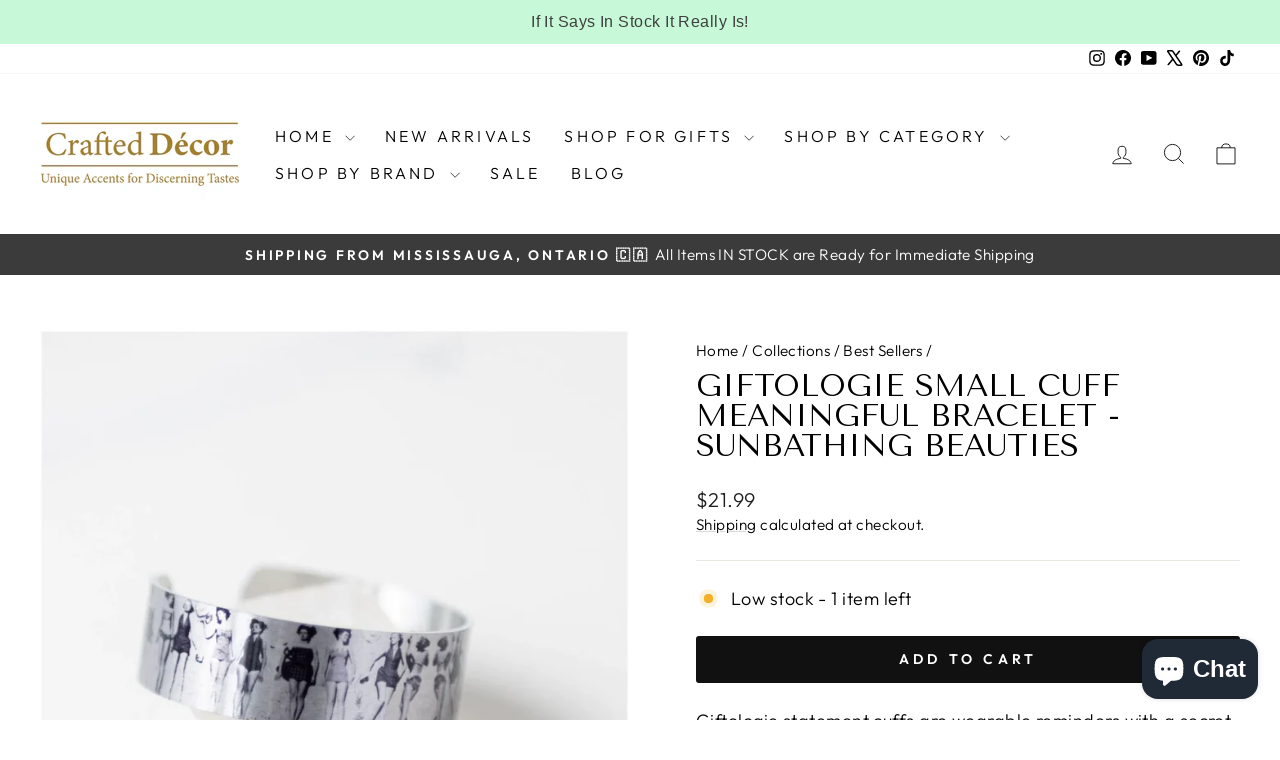

--- FILE ---
content_type: text/html; charset=utf-8
request_url: https://crafteddecor.ca/collections/bestsellers/products/giftologie-small-cuff-bracelet-sunbathing-beauties
body_size: 39382
content:
<!doctype html>
<html class="no-js" lang="en" dir="ltr">
<head>
  <meta charset="utf-8">
  <meta http-equiv="X-UA-Compatible" content="IE=edge,chrome=1">
  <meta name="viewport" content="width=device-width,initial-scale=1">
  <meta name="theme-color" content="#111111">
  <link rel="canonical" href="https://crafteddecor.ca/products/giftologie-small-cuff-bracelet-sunbathing-beauties">
  <link rel="preconnect" href="https://cdn.shopify.com" crossorigin>
  <link rel="preconnect" href="https://fonts.shopifycdn.com" crossorigin>
  <link rel="dns-prefetch" href="https://productreviews.shopifycdn.com">
  <link rel="dns-prefetch" href="https://ajax.googleapis.com">
  <link rel="dns-prefetch" href="https://maps.googleapis.com">
  <link rel="dns-prefetch" href="https://maps.gstatic.com"><link rel="shortcut icon" href="//crafteddecor.ca/cdn/shop/files/android-chrome-192x192_32x32.png?v=1688074665" type="image/png" /><title>Giftologie Small Cuff Meaningful Bracelet - Sunbathing Beauties
&ndash; Crafted Decor
</title>
<meta name="description" content="Giftologie statement cuffs are wearable reminders with a secret message of inspiration inscribed on the inside. Sunbathing Beauties Small Cuff Bracelet features images of women in vintage bathing suits on an aluminum background."><meta property="og:site_name" content="Crafted Decor">
  <meta property="og:url" content="https://crafteddecor.ca/products/giftologie-small-cuff-bracelet-sunbathing-beauties">
  <meta property="og:title" content="Giftologie Small Cuff Meaningful Bracelet - Sunbathing Beauties">
  <meta property="og:type" content="product">
  <meta property="og:description" content="Giftologie statement cuffs are wearable reminders with a secret message of inspiration inscribed on the inside. Sunbathing Beauties Small Cuff Bracelet features images of women in vintage bathing suits on an aluminum background."><meta property="og:image" content="http://crafteddecor.ca/cdn/shop/files/Giftologie_Sunbathing_Beauties_Small_Cuff_1.webp?v=1699043110">
    <meta property="og:image:secure_url" content="https://crafteddecor.ca/cdn/shop/files/Giftologie_Sunbathing_Beauties_Small_Cuff_1.webp?v=1699043110">
    <meta property="og:image:width" content="1204">
    <meta property="og:image:height" content="1204"><meta name="twitter:site" content="@crafteddecor">
  <meta name="twitter:card" content="summary_large_image">
  <meta name="twitter:title" content="Giftologie Small Cuff Meaningful Bracelet - Sunbathing Beauties">
  <meta name="twitter:description" content="Giftologie statement cuffs are wearable reminders with a secret message of inspiration inscribed on the inside. Sunbathing Beauties Small Cuff Bracelet features images of women in vintage bathing suits on an aluminum background.">
<style data-shopify>@font-face {
  font-family: "Tenor Sans";
  font-weight: 400;
  font-style: normal;
  font-display: swap;
  src: url("//crafteddecor.ca/cdn/fonts/tenor_sans/tenorsans_n4.966071a72c28462a9256039d3e3dc5b0cf314f65.woff2") format("woff2"),
       url("//crafteddecor.ca/cdn/fonts/tenor_sans/tenorsans_n4.2282841d948f9649ba5c3cad6ea46df268141820.woff") format("woff");
}

  @font-face {
  font-family: Outfit;
  font-weight: 300;
  font-style: normal;
  font-display: swap;
  src: url("//crafteddecor.ca/cdn/fonts/outfit/outfit_n3.8c97ae4c4fac7c2ea467a6dc784857f4de7e0e37.woff2") format("woff2"),
       url("//crafteddecor.ca/cdn/fonts/outfit/outfit_n3.b50a189ccde91f9bceee88f207c18c09f0b62a7b.woff") format("woff");
}


  @font-face {
  font-family: Outfit;
  font-weight: 600;
  font-style: normal;
  font-display: swap;
  src: url("//crafteddecor.ca/cdn/fonts/outfit/outfit_n6.dfcbaa80187851df2e8384061616a8eaa1702fdc.woff2") format("woff2"),
       url("//crafteddecor.ca/cdn/fonts/outfit/outfit_n6.88384e9fc3e36038624caccb938f24ea8008a91d.woff") format("woff");
}

  
  
</style><link href="//crafteddecor.ca/cdn/shop/t/47/assets/theme.css?v=121622346024487585051764530811" rel="stylesheet" type="text/css" media="all" />
<style data-shopify>:root {
    --typeHeaderPrimary: "Tenor Sans";
    --typeHeaderFallback: sans-serif;
    --typeHeaderSize: 36px;
    --typeHeaderWeight: 400;
    --typeHeaderLineHeight: 1;
    --typeHeaderSpacing: 0.0em;

    --typeBasePrimary:Outfit;
    --typeBaseFallback:sans-serif;
    --typeBaseSize: 18px;
    --typeBaseWeight: 300;
    --typeBaseSpacing: 0.025em;
    --typeBaseLineHeight: 1.4;
    --typeBaselineHeightMinus01: 1.3;

    --typeCollectionTitle: 20px;

    --iconWeight: 2px;
    --iconLinecaps: miter;

    
        --buttonRadius: 3px;
    

    --colorGridOverlayOpacity: 0.1;
    --colorAnnouncement: #3b3b3b;
    --colorAnnouncementText: #ffffff;

    --colorBody: #ffffff;
    --colorBodyAlpha05: rgba(255, 255, 255, 0.05);
    --colorBodyDim: #f2f2f2;
    --colorBodyLightDim: #fafafa;
    --colorBodyMediumDim: #f5f5f5;


    --colorBorder: #e8e8e1;

    --colorBtnPrimary: #111111;
    --colorBtnPrimaryLight: #2b2b2b;
    --colorBtnPrimaryDim: #040404;
    --colorBtnPrimaryText: #ffffff;

    --colorCartDot: #ff4f33;

    --colorDrawers: #ffffff;
    --colorDrawersDim: #f2f2f2;
    --colorDrawerBorder: #e8e8e1;
    --colorDrawerText: #000000;
    --colorDrawerTextDark: #000000;
    --colorDrawerButton: #111111;
    --colorDrawerButtonText: #ffffff;

    --colorFooter: #ffffff;
    --colorFooterText: #000000;
    --colorFooterTextAlpha01: #000000;

    --colorGridOverlay: #000000;
    --colorGridOverlayOpacity: 0.1;

    --colorHeaderTextAlpha01: rgba(0, 0, 0, 0.1);

    --colorHeroText: #ffffff;

    --colorSmallImageBg: #ffffff;
    --colorLargeImageBg: #0f0f0f;

    --colorImageOverlay: #000000;
    --colorImageOverlayOpacity: 0.1;
    --colorImageOverlayTextShadow: 0.2;

    --colorLink: #000000;

    --colorModalBg: rgba(230, 230, 230, 0.6);

    --colorNav: #ffffff;
    --colorNavText: #000000;

    --colorPrice: #1c1d1d;

    --colorSaleTag: #1c1d1d;
    --colorSaleTagText: #ffffff;

    --colorTextBody: #000000;
    --colorTextBodyAlpha015: rgba(0, 0, 0, 0.15);
    --colorTextBodyAlpha005: rgba(0, 0, 0, 0.05);
    --colorTextBodyAlpha008: rgba(0, 0, 0, 0.08);
    --colorTextSavings: #C20000;

    --urlIcoSelect: url(//crafteddecor.ca/cdn/shop/t/47/assets/ico-select.svg);
    --urlIcoSelectFooter: url(//crafteddecor.ca/cdn/shop/t/47/assets/ico-select-footer.svg);
    --urlIcoSelectWhite: url(//crafteddecor.ca/cdn/shop/t/47/assets/ico-select-white.svg);

    --grid-gutter: 17px;
    --drawer-gutter: 20px;

    --sizeChartMargin: 25px 0;
    --sizeChartIconMargin: 5px;

    --newsletterReminderPadding: 40px;

    /*Shop Pay Installments*/
    --color-body-text: #000000;
    --color-body: #ffffff;
    --color-bg: #ffffff;
    }

    .placeholder-content {
    background-image: linear-gradient(100deg, #ffffff 40%, #f7f7f7 63%, #ffffff 79%);
    }</style><script>
    document.documentElement.className = document.documentElement.className.replace('no-js', 'js');

    window.theme = window.theme || {};
    theme.routes = {
      home: "/",
      cart: "/cart.js",
      cartPage: "/cart",
      cartAdd: "/cart/add.js",
      cartChange: "/cart/change.js",
      search: "/search",
      predictiveSearch: "/search/suggest"
    };
    theme.strings = {
      soldOut: "Sold Out",
      unavailable: "Unavailable",
      inStockLabel: "In stock, ready to ship",
      oneStockLabel: "Low stock - [count] item left",
      otherStockLabel: "Low stock - [count] items left",
      willNotShipUntil: "Ready to ship [date]",
      willBeInStockAfter: "Back in stock [date]",
      waitingForStock: "Backordered, shipping soon",
      savePrice: "Save [saved_amount]",
      cartEmpty: "Your cart is currently empty.",
      cartTermsConfirmation: "You must agree with the terms and conditions of sales to check out",
      searchCollections: "Collections",
      searchPages: "Pages",
      searchArticles: "Articles",
      productFrom: "from ",
      maxQuantity: "You can only have [quantity] of [title] in your cart."
    };
    theme.settings = {
      cartType: "drawer",
      isCustomerTemplate: false,
      moneyFormat: "${{amount}}",
      saveType: "percent",
      productImageSize: "square",
      productImageCover: false,
      predictiveSearch: true,
      predictiveSearchType: null,
      predictiveSearchVendor: false,
      predictiveSearchPrice: false,
      quickView: true,
      themeName: 'Impulse',
      themeVersion: "8.0.0"
    };
  </script>

  <script>window.performance && window.performance.mark && window.performance.mark('shopify.content_for_header.start');</script><meta name="google-site-verification" content="VHOVHuR37P4UfyfRQkkZuFij5gdMFdq_F845JR3VUKQ">
<meta name="facebook-domain-verification" content="bki6r0budlmwaavl46481gpsrzflze">
<meta name="facebook-domain-verification" content="gg2bq6wzasswn5y1w87jplbkqcuu4e">
<meta id="shopify-digital-wallet" name="shopify-digital-wallet" content="/26415104081/digital_wallets/dialog">
<meta name="shopify-checkout-api-token" content="24c6fe0ea4456e6f76421d64fd4466f0">
<meta id="in-context-paypal-metadata" data-shop-id="26415104081" data-venmo-supported="false" data-environment="production" data-locale="en_US" data-paypal-v4="true" data-currency="CAD">
<link rel="alternate" type="application/json+oembed" href="https://crafteddecor.ca/products/giftologie-small-cuff-bracelet-sunbathing-beauties.oembed">
<script async="async" src="/checkouts/internal/preloads.js?locale=en-CA"></script>
<link rel="preconnect" href="https://shop.app" crossorigin="anonymous">
<script async="async" src="https://shop.app/checkouts/internal/preloads.js?locale=en-CA&shop_id=26415104081" crossorigin="anonymous"></script>
<script id="apple-pay-shop-capabilities" type="application/json">{"shopId":26415104081,"countryCode":"CA","currencyCode":"CAD","merchantCapabilities":["supports3DS"],"merchantId":"gid:\/\/shopify\/Shop\/26415104081","merchantName":"Crafted Decor","requiredBillingContactFields":["postalAddress","email","phone"],"requiredShippingContactFields":["postalAddress","email","phone"],"shippingType":"shipping","supportedNetworks":["visa","masterCard","amex","discover","interac","jcb"],"total":{"type":"pending","label":"Crafted Decor","amount":"1.00"},"shopifyPaymentsEnabled":true,"supportsSubscriptions":true}</script>
<script id="shopify-features" type="application/json">{"accessToken":"24c6fe0ea4456e6f76421d64fd4466f0","betas":["rich-media-storefront-analytics"],"domain":"crafteddecor.ca","predictiveSearch":true,"shopId":26415104081,"locale":"en"}</script>
<script>var Shopify = Shopify || {};
Shopify.shop = "crafted-decor.myshopify.com";
Shopify.locale = "en";
Shopify.currency = {"active":"CAD","rate":"1.0"};
Shopify.country = "CA";
Shopify.theme = {"name":"Updated copy of Updated copy of AIOD New Impuls...","id":179228442941,"schema_name":"Impulse","schema_version":"8.0.0","theme_store_id":857,"role":"main"};
Shopify.theme.handle = "null";
Shopify.theme.style = {"id":null,"handle":null};
Shopify.cdnHost = "crafteddecor.ca/cdn";
Shopify.routes = Shopify.routes || {};
Shopify.routes.root = "/";</script>
<script type="module">!function(o){(o.Shopify=o.Shopify||{}).modules=!0}(window);</script>
<script>!function(o){function n(){var o=[];function n(){o.push(Array.prototype.slice.apply(arguments))}return n.q=o,n}var t=o.Shopify=o.Shopify||{};t.loadFeatures=n(),t.autoloadFeatures=n()}(window);</script>
<script>
  window.ShopifyPay = window.ShopifyPay || {};
  window.ShopifyPay.apiHost = "shop.app\/pay";
  window.ShopifyPay.redirectState = null;
</script>
<script id="shop-js-analytics" type="application/json">{"pageType":"product"}</script>
<script defer="defer" async type="module" src="//crafteddecor.ca/cdn/shopifycloud/shop-js/modules/v2/client.init-shop-cart-sync_BdyHc3Nr.en.esm.js"></script>
<script defer="defer" async type="module" src="//crafteddecor.ca/cdn/shopifycloud/shop-js/modules/v2/chunk.common_Daul8nwZ.esm.js"></script>
<script type="module">
  await import("//crafteddecor.ca/cdn/shopifycloud/shop-js/modules/v2/client.init-shop-cart-sync_BdyHc3Nr.en.esm.js");
await import("//crafteddecor.ca/cdn/shopifycloud/shop-js/modules/v2/chunk.common_Daul8nwZ.esm.js");

  window.Shopify.SignInWithShop?.initShopCartSync?.({"fedCMEnabled":true,"windoidEnabled":true});

</script>
<script defer="defer" async type="module" src="//crafteddecor.ca/cdn/shopifycloud/shop-js/modules/v2/client.payment-terms_MV4M3zvL.en.esm.js"></script>
<script defer="defer" async type="module" src="//crafteddecor.ca/cdn/shopifycloud/shop-js/modules/v2/chunk.common_Daul8nwZ.esm.js"></script>
<script defer="defer" async type="module" src="//crafteddecor.ca/cdn/shopifycloud/shop-js/modules/v2/chunk.modal_CQq8HTM6.esm.js"></script>
<script type="module">
  await import("//crafteddecor.ca/cdn/shopifycloud/shop-js/modules/v2/client.payment-terms_MV4M3zvL.en.esm.js");
await import("//crafteddecor.ca/cdn/shopifycloud/shop-js/modules/v2/chunk.common_Daul8nwZ.esm.js");
await import("//crafteddecor.ca/cdn/shopifycloud/shop-js/modules/v2/chunk.modal_CQq8HTM6.esm.js");

  
</script>
<script>
  window.Shopify = window.Shopify || {};
  if (!window.Shopify.featureAssets) window.Shopify.featureAssets = {};
  window.Shopify.featureAssets['shop-js'] = {"shop-cart-sync":["modules/v2/client.shop-cart-sync_QYOiDySF.en.esm.js","modules/v2/chunk.common_Daul8nwZ.esm.js"],"init-fed-cm":["modules/v2/client.init-fed-cm_DchLp9rc.en.esm.js","modules/v2/chunk.common_Daul8nwZ.esm.js"],"shop-button":["modules/v2/client.shop-button_OV7bAJc5.en.esm.js","modules/v2/chunk.common_Daul8nwZ.esm.js"],"init-windoid":["modules/v2/client.init-windoid_DwxFKQ8e.en.esm.js","modules/v2/chunk.common_Daul8nwZ.esm.js"],"shop-cash-offers":["modules/v2/client.shop-cash-offers_DWtL6Bq3.en.esm.js","modules/v2/chunk.common_Daul8nwZ.esm.js","modules/v2/chunk.modal_CQq8HTM6.esm.js"],"shop-toast-manager":["modules/v2/client.shop-toast-manager_CX9r1SjA.en.esm.js","modules/v2/chunk.common_Daul8nwZ.esm.js"],"init-shop-email-lookup-coordinator":["modules/v2/client.init-shop-email-lookup-coordinator_UhKnw74l.en.esm.js","modules/v2/chunk.common_Daul8nwZ.esm.js"],"pay-button":["modules/v2/client.pay-button_DzxNnLDY.en.esm.js","modules/v2/chunk.common_Daul8nwZ.esm.js"],"avatar":["modules/v2/client.avatar_BTnouDA3.en.esm.js"],"init-shop-cart-sync":["modules/v2/client.init-shop-cart-sync_BdyHc3Nr.en.esm.js","modules/v2/chunk.common_Daul8nwZ.esm.js"],"shop-login-button":["modules/v2/client.shop-login-button_D8B466_1.en.esm.js","modules/v2/chunk.common_Daul8nwZ.esm.js","modules/v2/chunk.modal_CQq8HTM6.esm.js"],"init-customer-accounts-sign-up":["modules/v2/client.init-customer-accounts-sign-up_C8fpPm4i.en.esm.js","modules/v2/client.shop-login-button_D8B466_1.en.esm.js","modules/v2/chunk.common_Daul8nwZ.esm.js","modules/v2/chunk.modal_CQq8HTM6.esm.js"],"init-shop-for-new-customer-accounts":["modules/v2/client.init-shop-for-new-customer-accounts_CVTO0Ztu.en.esm.js","modules/v2/client.shop-login-button_D8B466_1.en.esm.js","modules/v2/chunk.common_Daul8nwZ.esm.js","modules/v2/chunk.modal_CQq8HTM6.esm.js"],"init-customer-accounts":["modules/v2/client.init-customer-accounts_dRgKMfrE.en.esm.js","modules/v2/client.shop-login-button_D8B466_1.en.esm.js","modules/v2/chunk.common_Daul8nwZ.esm.js","modules/v2/chunk.modal_CQq8HTM6.esm.js"],"shop-follow-button":["modules/v2/client.shop-follow-button_CkZpjEct.en.esm.js","modules/v2/chunk.common_Daul8nwZ.esm.js","modules/v2/chunk.modal_CQq8HTM6.esm.js"],"lead-capture":["modules/v2/client.lead-capture_BntHBhfp.en.esm.js","modules/v2/chunk.common_Daul8nwZ.esm.js","modules/v2/chunk.modal_CQq8HTM6.esm.js"],"checkout-modal":["modules/v2/client.checkout-modal_CfxcYbTm.en.esm.js","modules/v2/chunk.common_Daul8nwZ.esm.js","modules/v2/chunk.modal_CQq8HTM6.esm.js"],"shop-login":["modules/v2/client.shop-login_Da4GZ2H6.en.esm.js","modules/v2/chunk.common_Daul8nwZ.esm.js","modules/v2/chunk.modal_CQq8HTM6.esm.js"],"payment-terms":["modules/v2/client.payment-terms_MV4M3zvL.en.esm.js","modules/v2/chunk.common_Daul8nwZ.esm.js","modules/v2/chunk.modal_CQq8HTM6.esm.js"]};
</script>
<script>(function() {
  var isLoaded = false;
  function asyncLoad() {
    if (isLoaded) return;
    isLoaded = true;
    var urls = ["https:\/\/cdn1.stamped.io\/files\/widget.min.js?shop=crafted-decor.myshopify.com","https:\/\/cdn.hextom.com\/js\/quickannouncementbar.js?shop=crafted-decor.myshopify.com"];
    for (var i = 0; i < urls.length; i++) {
      var s = document.createElement('script');
      s.type = 'text/javascript';
      s.async = true;
      s.src = urls[i];
      var x = document.getElementsByTagName('script')[0];
      x.parentNode.insertBefore(s, x);
    }
  };
  if(window.attachEvent) {
    window.attachEvent('onload', asyncLoad);
  } else {
    window.addEventListener('load', asyncLoad, false);
  }
})();</script>
<script id="__st">var __st={"a":26415104081,"offset":-18000,"reqid":"dd6bbc88-58b1-43cf-880b-8e7fc2707a12-1768963506","pageurl":"crafteddecor.ca\/collections\/bestsellers\/products\/giftologie-small-cuff-bracelet-sunbathing-beauties","u":"22b7af9120e8","p":"product","rtyp":"product","rid":8886954459453};</script>
<script>window.ShopifyPaypalV4VisibilityTracking = true;</script>
<script id="captcha-bootstrap">!function(){'use strict';const t='contact',e='account',n='new_comment',o=[[t,t],['blogs',n],['comments',n],[t,'customer']],c=[[e,'customer_login'],[e,'guest_login'],[e,'recover_customer_password'],[e,'create_customer']],r=t=>t.map((([t,e])=>`form[action*='/${t}']:not([data-nocaptcha='true']) input[name='form_type'][value='${e}']`)).join(','),a=t=>()=>t?[...document.querySelectorAll(t)].map((t=>t.form)):[];function s(){const t=[...o],e=r(t);return a(e)}const i='password',u='form_key',d=['recaptcha-v3-token','g-recaptcha-response','h-captcha-response',i],f=()=>{try{return window.sessionStorage}catch{return}},m='__shopify_v',_=t=>t.elements[u];function p(t,e,n=!1){try{const o=window.sessionStorage,c=JSON.parse(o.getItem(e)),{data:r}=function(t){const{data:e,action:n}=t;return t[m]||n?{data:e,action:n}:{data:t,action:n}}(c);for(const[e,n]of Object.entries(r))t.elements[e]&&(t.elements[e].value=n);n&&o.removeItem(e)}catch(o){console.error('form repopulation failed',{error:o})}}const l='form_type',E='cptcha';function T(t){t.dataset[E]=!0}const w=window,h=w.document,L='Shopify',v='ce_forms',y='captcha';let A=!1;((t,e)=>{const n=(g='f06e6c50-85a8-45c8-87d0-21a2b65856fe',I='https://cdn.shopify.com/shopifycloud/storefront-forms-hcaptcha/ce_storefront_forms_captcha_hcaptcha.v1.5.2.iife.js',D={infoText:'Protected by hCaptcha',privacyText:'Privacy',termsText:'Terms'},(t,e,n)=>{const o=w[L][v],c=o.bindForm;if(c)return c(t,g,e,D).then(n);var r;o.q.push([[t,g,e,D],n]),r=I,A||(h.body.append(Object.assign(h.createElement('script'),{id:'captcha-provider',async:!0,src:r})),A=!0)});var g,I,D;w[L]=w[L]||{},w[L][v]=w[L][v]||{},w[L][v].q=[],w[L][y]=w[L][y]||{},w[L][y].protect=function(t,e){n(t,void 0,e),T(t)},Object.freeze(w[L][y]),function(t,e,n,w,h,L){const[v,y,A,g]=function(t,e,n){const i=e?o:[],u=t?c:[],d=[...i,...u],f=r(d),m=r(i),_=r(d.filter((([t,e])=>n.includes(e))));return[a(f),a(m),a(_),s()]}(w,h,L),I=t=>{const e=t.target;return e instanceof HTMLFormElement?e:e&&e.form},D=t=>v().includes(t);t.addEventListener('submit',(t=>{const e=I(t);if(!e)return;const n=D(e)&&!e.dataset.hcaptchaBound&&!e.dataset.recaptchaBound,o=_(e),c=g().includes(e)&&(!o||!o.value);(n||c)&&t.preventDefault(),c&&!n&&(function(t){try{if(!f())return;!function(t){const e=f();if(!e)return;const n=_(t);if(!n)return;const o=n.value;o&&e.removeItem(o)}(t);const e=Array.from(Array(32),(()=>Math.random().toString(36)[2])).join('');!function(t,e){_(t)||t.append(Object.assign(document.createElement('input'),{type:'hidden',name:u})),t.elements[u].value=e}(t,e),function(t,e){const n=f();if(!n)return;const o=[...t.querySelectorAll(`input[type='${i}']`)].map((({name:t})=>t)),c=[...d,...o],r={};for(const[a,s]of new FormData(t).entries())c.includes(a)||(r[a]=s);n.setItem(e,JSON.stringify({[m]:1,action:t.action,data:r}))}(t,e)}catch(e){console.error('failed to persist form',e)}}(e),e.submit())}));const S=(t,e)=>{t&&!t.dataset[E]&&(n(t,e.some((e=>e===t))),T(t))};for(const o of['focusin','change'])t.addEventListener(o,(t=>{const e=I(t);D(e)&&S(e,y())}));const B=e.get('form_key'),M=e.get(l),P=B&&M;t.addEventListener('DOMContentLoaded',(()=>{const t=y();if(P)for(const e of t)e.elements[l].value===M&&p(e,B);[...new Set([...A(),...v().filter((t=>'true'===t.dataset.shopifyCaptcha))])].forEach((e=>S(e,t)))}))}(h,new URLSearchParams(w.location.search),n,t,e,['guest_login'])})(!0,!0)}();</script>
<script integrity="sha256-4kQ18oKyAcykRKYeNunJcIwy7WH5gtpwJnB7kiuLZ1E=" data-source-attribution="shopify.loadfeatures" defer="defer" src="//crafteddecor.ca/cdn/shopifycloud/storefront/assets/storefront/load_feature-a0a9edcb.js" crossorigin="anonymous"></script>
<script crossorigin="anonymous" defer="defer" src="//crafteddecor.ca/cdn/shopifycloud/storefront/assets/shopify_pay/storefront-65b4c6d7.js?v=20250812"></script>
<script data-source-attribution="shopify.dynamic_checkout.dynamic.init">var Shopify=Shopify||{};Shopify.PaymentButton=Shopify.PaymentButton||{isStorefrontPortableWallets:!0,init:function(){window.Shopify.PaymentButton.init=function(){};var t=document.createElement("script");t.src="https://crafteddecor.ca/cdn/shopifycloud/portable-wallets/latest/portable-wallets.en.js",t.type="module",document.head.appendChild(t)}};
</script>
<script data-source-attribution="shopify.dynamic_checkout.buyer_consent">
  function portableWalletsHideBuyerConsent(e){var t=document.getElementById("shopify-buyer-consent"),n=document.getElementById("shopify-subscription-policy-button");t&&n&&(t.classList.add("hidden"),t.setAttribute("aria-hidden","true"),n.removeEventListener("click",e))}function portableWalletsShowBuyerConsent(e){var t=document.getElementById("shopify-buyer-consent"),n=document.getElementById("shopify-subscription-policy-button");t&&n&&(t.classList.remove("hidden"),t.removeAttribute("aria-hidden"),n.addEventListener("click",e))}window.Shopify?.PaymentButton&&(window.Shopify.PaymentButton.hideBuyerConsent=portableWalletsHideBuyerConsent,window.Shopify.PaymentButton.showBuyerConsent=portableWalletsShowBuyerConsent);
</script>
<script data-source-attribution="shopify.dynamic_checkout.cart.bootstrap">document.addEventListener("DOMContentLoaded",(function(){function t(){return document.querySelector("shopify-accelerated-checkout-cart, shopify-accelerated-checkout")}if(t())Shopify.PaymentButton.init();else{new MutationObserver((function(e,n){t()&&(Shopify.PaymentButton.init(),n.disconnect())})).observe(document.body,{childList:!0,subtree:!0})}}));
</script>
<script id='scb4127' type='text/javascript' async='' src='https://crafteddecor.ca/cdn/shopifycloud/privacy-banner/storefront-banner.js'></script><link id="shopify-accelerated-checkout-styles" rel="stylesheet" media="screen" href="https://crafteddecor.ca/cdn/shopifycloud/portable-wallets/latest/accelerated-checkout-backwards-compat.css" crossorigin="anonymous">
<style id="shopify-accelerated-checkout-cart">
        #shopify-buyer-consent {
  margin-top: 1em;
  display: inline-block;
  width: 100%;
}

#shopify-buyer-consent.hidden {
  display: none;
}

#shopify-subscription-policy-button {
  background: none;
  border: none;
  padding: 0;
  text-decoration: underline;
  font-size: inherit;
  cursor: pointer;
}

#shopify-subscription-policy-button::before {
  box-shadow: none;
}

      </style>

<script>window.performance && window.performance.mark && window.performance.mark('shopify.content_for_header.end');</script>

  <script src="//crafteddecor.ca/cdn/shop/t/47/assets/vendor-scripts-v11.js" defer="defer"></script><script src="//crafteddecor.ca/cdn/shop/t/47/assets/theme.js?v=22325264162658116151751485029" defer="defer"></script>
<!-- BEGIN app block: shopify://apps/klaviyo-email-marketing-sms/blocks/klaviyo-onsite-embed/2632fe16-c075-4321-a88b-50b567f42507 -->












  <script async src="https://static.klaviyo.com/onsite/js/WncGUY/klaviyo.js?company_id=WncGUY"></script>
  <script>!function(){if(!window.klaviyo){window._klOnsite=window._klOnsite||[];try{window.klaviyo=new Proxy({},{get:function(n,i){return"push"===i?function(){var n;(n=window._klOnsite).push.apply(n,arguments)}:function(){for(var n=arguments.length,o=new Array(n),w=0;w<n;w++)o[w]=arguments[w];var t="function"==typeof o[o.length-1]?o.pop():void 0,e=new Promise((function(n){window._klOnsite.push([i].concat(o,[function(i){t&&t(i),n(i)}]))}));return e}}})}catch(n){window.klaviyo=window.klaviyo||[],window.klaviyo.push=function(){var n;(n=window._klOnsite).push.apply(n,arguments)}}}}();</script>

  
    <script id="viewed_product">
      if (item == null) {
        var _learnq = _learnq || [];

        var MetafieldReviews = null
        var MetafieldYotpoRating = null
        var MetafieldYotpoCount = null
        var MetafieldLooxRating = null
        var MetafieldLooxCount = null
        var okendoProduct = null
        var okendoProductReviewCount = null
        var okendoProductReviewAverageValue = null
        try {
          // The following fields are used for Customer Hub recently viewed in order to add reviews.
          // This information is not part of __kla_viewed. Instead, it is part of __kla_viewed_reviewed_items
          MetafieldReviews = {};
          MetafieldYotpoRating = null
          MetafieldYotpoCount = null
          MetafieldLooxRating = null
          MetafieldLooxCount = null

          okendoProduct = null
          // If the okendo metafield is not legacy, it will error, which then requires the new json formatted data
          if (okendoProduct && 'error' in okendoProduct) {
            okendoProduct = null
          }
          okendoProductReviewCount = okendoProduct ? okendoProduct.reviewCount : null
          okendoProductReviewAverageValue = okendoProduct ? okendoProduct.reviewAverageValue : null
        } catch (error) {
          console.error('Error in Klaviyo onsite reviews tracking:', error);
        }

        var item = {
          Name: "Giftologie Small Cuff Meaningful Bracelet - Sunbathing Beauties",
          ProductID: 8886954459453,
          Categories: ["Best Sellers","Canadian Makers \u0026 Designers","Fashion \u0026 Accessories","Gift Giving","Giftologie Jewelry","Gifts for Her","Gifts Under $30","Handmade","Housewarming \u0026 Hostess Gifts","Meaningful Gifts","Stocking Stuffers"],
          ImageURL: "https://crafteddecor.ca/cdn/shop/files/Giftologie_Sunbathing_Beauties_Small_Cuff_1_grande.webp?v=1699043110",
          URL: "https://crafteddecor.ca/products/giftologie-small-cuff-bracelet-sunbathing-beauties",
          Brand: "Giftologie",
          Price: "$21.99",
          Value: "21.99",
          CompareAtPrice: "$0.00"
        };
        _learnq.push(['track', 'Viewed Product', item]);
        _learnq.push(['trackViewedItem', {
          Title: item.Name,
          ItemId: item.ProductID,
          Categories: item.Categories,
          ImageUrl: item.ImageURL,
          Url: item.URL,
          Metadata: {
            Brand: item.Brand,
            Price: item.Price,
            Value: item.Value,
            CompareAtPrice: item.CompareAtPrice
          },
          metafields:{
            reviews: MetafieldReviews,
            yotpo:{
              rating: MetafieldYotpoRating,
              count: MetafieldYotpoCount,
            },
            loox:{
              rating: MetafieldLooxRating,
              count: MetafieldLooxCount,
            },
            okendo: {
              rating: okendoProductReviewAverageValue,
              count: okendoProductReviewCount,
            }
          }
        }]);
      }
    </script>
  




  <script>
    window.klaviyoReviewsProductDesignMode = false
  </script>







<!-- END app block --><script src="https://cdn.shopify.com/extensions/e8878072-2f6b-4e89-8082-94b04320908d/inbox-1254/assets/inbox-chat-loader.js" type="text/javascript" defer="defer"></script>
<script src="https://cdn.shopify.com/extensions/019bc2d0-0f91-74d4-a43b-076b6407206d/quick-announcement-bar-prod-97/assets/quickannouncementbar.js" type="text/javascript" defer="defer"></script>
<link href="https://monorail-edge.shopifysvc.com" rel="dns-prefetch">
<script>(function(){if ("sendBeacon" in navigator && "performance" in window) {try {var session_token_from_headers = performance.getEntriesByType('navigation')[0].serverTiming.find(x => x.name == '_s').description;} catch {var session_token_from_headers = undefined;}var session_cookie_matches = document.cookie.match(/_shopify_s=([^;]*)/);var session_token_from_cookie = session_cookie_matches && session_cookie_matches.length === 2 ? session_cookie_matches[1] : "";var session_token = session_token_from_headers || session_token_from_cookie || "";function handle_abandonment_event(e) {var entries = performance.getEntries().filter(function(entry) {return /monorail-edge.shopifysvc.com/.test(entry.name);});if (!window.abandonment_tracked && entries.length === 0) {window.abandonment_tracked = true;var currentMs = Date.now();var navigation_start = performance.timing.navigationStart;var payload = {shop_id: 26415104081,url: window.location.href,navigation_start,duration: currentMs - navigation_start,session_token,page_type: "product"};window.navigator.sendBeacon("https://monorail-edge.shopifysvc.com/v1/produce", JSON.stringify({schema_id: "online_store_buyer_site_abandonment/1.1",payload: payload,metadata: {event_created_at_ms: currentMs,event_sent_at_ms: currentMs}}));}}window.addEventListener('pagehide', handle_abandonment_event);}}());</script>
<script id="web-pixels-manager-setup">(function e(e,d,r,n,o){if(void 0===o&&(o={}),!Boolean(null===(a=null===(i=window.Shopify)||void 0===i?void 0:i.analytics)||void 0===a?void 0:a.replayQueue)){var i,a;window.Shopify=window.Shopify||{};var t=window.Shopify;t.analytics=t.analytics||{};var s=t.analytics;s.replayQueue=[],s.publish=function(e,d,r){return s.replayQueue.push([e,d,r]),!0};try{self.performance.mark("wpm:start")}catch(e){}var l=function(){var e={modern:/Edge?\/(1{2}[4-9]|1[2-9]\d|[2-9]\d{2}|\d{4,})\.\d+(\.\d+|)|Firefox\/(1{2}[4-9]|1[2-9]\d|[2-9]\d{2}|\d{4,})\.\d+(\.\d+|)|Chrom(ium|e)\/(9{2}|\d{3,})\.\d+(\.\d+|)|(Maci|X1{2}).+ Version\/(15\.\d+|(1[6-9]|[2-9]\d|\d{3,})\.\d+)([,.]\d+|)( \(\w+\)|)( Mobile\/\w+|) Safari\/|Chrome.+OPR\/(9{2}|\d{3,})\.\d+\.\d+|(CPU[ +]OS|iPhone[ +]OS|CPU[ +]iPhone|CPU IPhone OS|CPU iPad OS)[ +]+(15[._]\d+|(1[6-9]|[2-9]\d|\d{3,})[._]\d+)([._]\d+|)|Android:?[ /-](13[3-9]|1[4-9]\d|[2-9]\d{2}|\d{4,})(\.\d+|)(\.\d+|)|Android.+Firefox\/(13[5-9]|1[4-9]\d|[2-9]\d{2}|\d{4,})\.\d+(\.\d+|)|Android.+Chrom(ium|e)\/(13[3-9]|1[4-9]\d|[2-9]\d{2}|\d{4,})\.\d+(\.\d+|)|SamsungBrowser\/([2-9]\d|\d{3,})\.\d+/,legacy:/Edge?\/(1[6-9]|[2-9]\d|\d{3,})\.\d+(\.\d+|)|Firefox\/(5[4-9]|[6-9]\d|\d{3,})\.\d+(\.\d+|)|Chrom(ium|e)\/(5[1-9]|[6-9]\d|\d{3,})\.\d+(\.\d+|)([\d.]+$|.*Safari\/(?![\d.]+ Edge\/[\d.]+$))|(Maci|X1{2}).+ Version\/(10\.\d+|(1[1-9]|[2-9]\d|\d{3,})\.\d+)([,.]\d+|)( \(\w+\)|)( Mobile\/\w+|) Safari\/|Chrome.+OPR\/(3[89]|[4-9]\d|\d{3,})\.\d+\.\d+|(CPU[ +]OS|iPhone[ +]OS|CPU[ +]iPhone|CPU IPhone OS|CPU iPad OS)[ +]+(10[._]\d+|(1[1-9]|[2-9]\d|\d{3,})[._]\d+)([._]\d+|)|Android:?[ /-](13[3-9]|1[4-9]\d|[2-9]\d{2}|\d{4,})(\.\d+|)(\.\d+|)|Mobile Safari.+OPR\/([89]\d|\d{3,})\.\d+\.\d+|Android.+Firefox\/(13[5-9]|1[4-9]\d|[2-9]\d{2}|\d{4,})\.\d+(\.\d+|)|Android.+Chrom(ium|e)\/(13[3-9]|1[4-9]\d|[2-9]\d{2}|\d{4,})\.\d+(\.\d+|)|Android.+(UC? ?Browser|UCWEB|U3)[ /]?(15\.([5-9]|\d{2,})|(1[6-9]|[2-9]\d|\d{3,})\.\d+)\.\d+|SamsungBrowser\/(5\.\d+|([6-9]|\d{2,})\.\d+)|Android.+MQ{2}Browser\/(14(\.(9|\d{2,})|)|(1[5-9]|[2-9]\d|\d{3,})(\.\d+|))(\.\d+|)|K[Aa][Ii]OS\/(3\.\d+|([4-9]|\d{2,})\.\d+)(\.\d+|)/},d=e.modern,r=e.legacy,n=navigator.userAgent;return n.match(d)?"modern":n.match(r)?"legacy":"unknown"}(),u="modern"===l?"modern":"legacy",c=(null!=n?n:{modern:"",legacy:""})[u],f=function(e){return[e.baseUrl,"/wpm","/b",e.hashVersion,"modern"===e.buildTarget?"m":"l",".js"].join("")}({baseUrl:d,hashVersion:r,buildTarget:u}),m=function(e){var d=e.version,r=e.bundleTarget,n=e.surface,o=e.pageUrl,i=e.monorailEndpoint;return{emit:function(e){var a=e.status,t=e.errorMsg,s=(new Date).getTime(),l=JSON.stringify({metadata:{event_sent_at_ms:s},events:[{schema_id:"web_pixels_manager_load/3.1",payload:{version:d,bundle_target:r,page_url:o,status:a,surface:n,error_msg:t},metadata:{event_created_at_ms:s}}]});if(!i)return console&&console.warn&&console.warn("[Web Pixels Manager] No Monorail endpoint provided, skipping logging."),!1;try{return self.navigator.sendBeacon.bind(self.navigator)(i,l)}catch(e){}var u=new XMLHttpRequest;try{return u.open("POST",i,!0),u.setRequestHeader("Content-Type","text/plain"),u.send(l),!0}catch(e){return console&&console.warn&&console.warn("[Web Pixels Manager] Got an unhandled error while logging to Monorail."),!1}}}}({version:r,bundleTarget:l,surface:e.surface,pageUrl:self.location.href,monorailEndpoint:e.monorailEndpoint});try{o.browserTarget=l,function(e){var d=e.src,r=e.async,n=void 0===r||r,o=e.onload,i=e.onerror,a=e.sri,t=e.scriptDataAttributes,s=void 0===t?{}:t,l=document.createElement("script"),u=document.querySelector("head"),c=document.querySelector("body");if(l.async=n,l.src=d,a&&(l.integrity=a,l.crossOrigin="anonymous"),s)for(var f in s)if(Object.prototype.hasOwnProperty.call(s,f))try{l.dataset[f]=s[f]}catch(e){}if(o&&l.addEventListener("load",o),i&&l.addEventListener("error",i),u)u.appendChild(l);else{if(!c)throw new Error("Did not find a head or body element to append the script");c.appendChild(l)}}({src:f,async:!0,onload:function(){if(!function(){var e,d;return Boolean(null===(d=null===(e=window.Shopify)||void 0===e?void 0:e.analytics)||void 0===d?void 0:d.initialized)}()){var d=window.webPixelsManager.init(e)||void 0;if(d){var r=window.Shopify.analytics;r.replayQueue.forEach((function(e){var r=e[0],n=e[1],o=e[2];d.publishCustomEvent(r,n,o)})),r.replayQueue=[],r.publish=d.publishCustomEvent,r.visitor=d.visitor,r.initialized=!0}}},onerror:function(){return m.emit({status:"failed",errorMsg:"".concat(f," has failed to load")})},sri:function(e){var d=/^sha384-[A-Za-z0-9+/=]+$/;return"string"==typeof e&&d.test(e)}(c)?c:"",scriptDataAttributes:o}),m.emit({status:"loading"})}catch(e){m.emit({status:"failed",errorMsg:(null==e?void 0:e.message)||"Unknown error"})}}})({shopId: 26415104081,storefrontBaseUrl: "https://crafteddecor.ca",extensionsBaseUrl: "https://extensions.shopifycdn.com/cdn/shopifycloud/web-pixels-manager",monorailEndpoint: "https://monorail-edge.shopifysvc.com/unstable/produce_batch",surface: "storefront-renderer",enabledBetaFlags: ["2dca8a86"],webPixelsConfigList: [{"id":"2268299581","configuration":"{\"accountID\":\"WncGUY\",\"webPixelConfig\":\"eyJlbmFibGVBZGRlZFRvQ2FydEV2ZW50cyI6IHRydWV9\"}","eventPayloadVersion":"v1","runtimeContext":"STRICT","scriptVersion":"524f6c1ee37bacdca7657a665bdca589","type":"APP","apiClientId":123074,"privacyPurposes":["ANALYTICS","MARKETING"],"dataSharingAdjustments":{"protectedCustomerApprovalScopes":["read_customer_address","read_customer_email","read_customer_name","read_customer_personal_data","read_customer_phone"]}},{"id":"976847165","configuration":"{\"pixel_id\":\"390663845325287\",\"pixel_type\":\"facebook_pixel\"}","eventPayloadVersion":"v1","runtimeContext":"OPEN","scriptVersion":"ca16bc87fe92b6042fbaa3acc2fbdaa6","type":"APP","apiClientId":2329312,"privacyPurposes":["ANALYTICS","MARKETING","SALE_OF_DATA"],"dataSharingAdjustments":{"protectedCustomerApprovalScopes":["read_customer_address","read_customer_email","read_customer_name","read_customer_personal_data","read_customer_phone"]}},{"id":"820740413","configuration":"{\"config\":\"{\\\"pixel_id\\\":\\\"G-X0WS6NHDLL\\\",\\\"target_country\\\":\\\"CA\\\",\\\"gtag_events\\\":[{\\\"type\\\":\\\"begin_checkout\\\",\\\"action_label\\\":[\\\"G-X0WS6NHDLL\\\",\\\"AW-982610060\\\/bWnnCOXNpuoBEIzhxdQD\\\"]},{\\\"type\\\":\\\"search\\\",\\\"action_label\\\":[\\\"G-X0WS6NHDLL\\\",\\\"AW-982610060\\\/IfbQCOjNpuoBEIzhxdQD\\\"]},{\\\"type\\\":\\\"view_item\\\",\\\"action_label\\\":[\\\"G-X0WS6NHDLL\\\",\\\"AW-982610060\\\/bHlcCN_NpuoBEIzhxdQD\\\",\\\"MC-CRHZQV2QWL\\\"]},{\\\"type\\\":\\\"purchase\\\",\\\"action_label\\\":[\\\"G-X0WS6NHDLL\\\",\\\"AW-982610060\\\/RszQCNzNpuoBEIzhxdQD\\\",\\\"MC-CRHZQV2QWL\\\"]},{\\\"type\\\":\\\"page_view\\\",\\\"action_label\\\":[\\\"G-X0WS6NHDLL\\\",\\\"AW-982610060\\\/5h1lCNnNpuoBEIzhxdQD\\\",\\\"MC-CRHZQV2QWL\\\"]},{\\\"type\\\":\\\"add_payment_info\\\",\\\"action_label\\\":[\\\"G-X0WS6NHDLL\\\",\\\"AW-982610060\\\/ZMhBCOvNpuoBEIzhxdQD\\\"]},{\\\"type\\\":\\\"add_to_cart\\\",\\\"action_label\\\":[\\\"G-X0WS6NHDLL\\\",\\\"AW-982610060\\\/0u7oCOLNpuoBEIzhxdQD\\\"]}],\\\"enable_monitoring_mode\\\":false}\"}","eventPayloadVersion":"v1","runtimeContext":"OPEN","scriptVersion":"b2a88bafab3e21179ed38636efcd8a93","type":"APP","apiClientId":1780363,"privacyPurposes":[],"dataSharingAdjustments":{"protectedCustomerApprovalScopes":["read_customer_address","read_customer_email","read_customer_name","read_customer_personal_data","read_customer_phone"]}},{"id":"159318333","configuration":"{\"tagID\":\"2613311011600\"}","eventPayloadVersion":"v1","runtimeContext":"STRICT","scriptVersion":"18031546ee651571ed29edbe71a3550b","type":"APP","apiClientId":3009811,"privacyPurposes":["ANALYTICS","MARKETING","SALE_OF_DATA"],"dataSharingAdjustments":{"protectedCustomerApprovalScopes":["read_customer_address","read_customer_email","read_customer_name","read_customer_personal_data","read_customer_phone"]}},{"id":"shopify-app-pixel","configuration":"{}","eventPayloadVersion":"v1","runtimeContext":"STRICT","scriptVersion":"0450","apiClientId":"shopify-pixel","type":"APP","privacyPurposes":["ANALYTICS","MARKETING"]},{"id":"shopify-custom-pixel","eventPayloadVersion":"v1","runtimeContext":"LAX","scriptVersion":"0450","apiClientId":"shopify-pixel","type":"CUSTOM","privacyPurposes":["ANALYTICS","MARKETING"]}],isMerchantRequest: false,initData: {"shop":{"name":"Crafted Decor","paymentSettings":{"currencyCode":"CAD"},"myshopifyDomain":"crafted-decor.myshopify.com","countryCode":"CA","storefrontUrl":"https:\/\/crafteddecor.ca"},"customer":null,"cart":null,"checkout":null,"productVariants":[{"price":{"amount":21.99,"currencyCode":"CAD"},"product":{"title":"Giftologie Small Cuff Meaningful Bracelet - Sunbathing Beauties","vendor":"Giftologie","id":"8886954459453","untranslatedTitle":"Giftologie Small Cuff Meaningful Bracelet - Sunbathing Beauties","url":"\/products\/giftologie-small-cuff-bracelet-sunbathing-beauties","type":"Jewelry"},"id":"47303564362045","image":{"src":"\/\/crafteddecor.ca\/cdn\/shop\/files\/Giftologie_Sunbathing_Beauties_Small_Cuff_1.webp?v=1699043110"},"sku":"","title":"Default Title","untranslatedTitle":"Default Title"}],"purchasingCompany":null},},"https://crafteddecor.ca/cdn","fcfee988w5aeb613cpc8e4bc33m6693e112",{"modern":"","legacy":""},{"shopId":"26415104081","storefrontBaseUrl":"https:\/\/crafteddecor.ca","extensionBaseUrl":"https:\/\/extensions.shopifycdn.com\/cdn\/shopifycloud\/web-pixels-manager","surface":"storefront-renderer","enabledBetaFlags":"[\"2dca8a86\"]","isMerchantRequest":"false","hashVersion":"fcfee988w5aeb613cpc8e4bc33m6693e112","publish":"custom","events":"[[\"page_viewed\",{}],[\"product_viewed\",{\"productVariant\":{\"price\":{\"amount\":21.99,\"currencyCode\":\"CAD\"},\"product\":{\"title\":\"Giftologie Small Cuff Meaningful Bracelet - Sunbathing Beauties\",\"vendor\":\"Giftologie\",\"id\":\"8886954459453\",\"untranslatedTitle\":\"Giftologie Small Cuff Meaningful Bracelet - Sunbathing Beauties\",\"url\":\"\/products\/giftologie-small-cuff-bracelet-sunbathing-beauties\",\"type\":\"Jewelry\"},\"id\":\"47303564362045\",\"image\":{\"src\":\"\/\/crafteddecor.ca\/cdn\/shop\/files\/Giftologie_Sunbathing_Beauties_Small_Cuff_1.webp?v=1699043110\"},\"sku\":\"\",\"title\":\"Default Title\",\"untranslatedTitle\":\"Default Title\"}}]]"});</script><script>
  window.ShopifyAnalytics = window.ShopifyAnalytics || {};
  window.ShopifyAnalytics.meta = window.ShopifyAnalytics.meta || {};
  window.ShopifyAnalytics.meta.currency = 'CAD';
  var meta = {"product":{"id":8886954459453,"gid":"gid:\/\/shopify\/Product\/8886954459453","vendor":"Giftologie","type":"Jewelry","handle":"giftologie-small-cuff-bracelet-sunbathing-beauties","variants":[{"id":47303564362045,"price":2199,"name":"Giftologie Small Cuff Meaningful Bracelet - Sunbathing Beauties","public_title":null,"sku":""}],"remote":false},"page":{"pageType":"product","resourceType":"product","resourceId":8886954459453,"requestId":"dd6bbc88-58b1-43cf-880b-8e7fc2707a12-1768963506"}};
  for (var attr in meta) {
    window.ShopifyAnalytics.meta[attr] = meta[attr];
  }
</script>
<script class="analytics">
  (function () {
    var customDocumentWrite = function(content) {
      var jquery = null;

      if (window.jQuery) {
        jquery = window.jQuery;
      } else if (window.Checkout && window.Checkout.$) {
        jquery = window.Checkout.$;
      }

      if (jquery) {
        jquery('body').append(content);
      }
    };

    var hasLoggedConversion = function(token) {
      if (token) {
        return document.cookie.indexOf('loggedConversion=' + token) !== -1;
      }
      return false;
    }

    var setCookieIfConversion = function(token) {
      if (token) {
        var twoMonthsFromNow = new Date(Date.now());
        twoMonthsFromNow.setMonth(twoMonthsFromNow.getMonth() + 2);

        document.cookie = 'loggedConversion=' + token + '; expires=' + twoMonthsFromNow;
      }
    }

    var trekkie = window.ShopifyAnalytics.lib = window.trekkie = window.trekkie || [];
    if (trekkie.integrations) {
      return;
    }
    trekkie.methods = [
      'identify',
      'page',
      'ready',
      'track',
      'trackForm',
      'trackLink'
    ];
    trekkie.factory = function(method) {
      return function() {
        var args = Array.prototype.slice.call(arguments);
        args.unshift(method);
        trekkie.push(args);
        return trekkie;
      };
    };
    for (var i = 0; i < trekkie.methods.length; i++) {
      var key = trekkie.methods[i];
      trekkie[key] = trekkie.factory(key);
    }
    trekkie.load = function(config) {
      trekkie.config = config || {};
      trekkie.config.initialDocumentCookie = document.cookie;
      var first = document.getElementsByTagName('script')[0];
      var script = document.createElement('script');
      script.type = 'text/javascript';
      script.onerror = function(e) {
        var scriptFallback = document.createElement('script');
        scriptFallback.type = 'text/javascript';
        scriptFallback.onerror = function(error) {
                var Monorail = {
      produce: function produce(monorailDomain, schemaId, payload) {
        var currentMs = new Date().getTime();
        var event = {
          schema_id: schemaId,
          payload: payload,
          metadata: {
            event_created_at_ms: currentMs,
            event_sent_at_ms: currentMs
          }
        };
        return Monorail.sendRequest("https://" + monorailDomain + "/v1/produce", JSON.stringify(event));
      },
      sendRequest: function sendRequest(endpointUrl, payload) {
        // Try the sendBeacon API
        if (window && window.navigator && typeof window.navigator.sendBeacon === 'function' && typeof window.Blob === 'function' && !Monorail.isIos12()) {
          var blobData = new window.Blob([payload], {
            type: 'text/plain'
          });

          if (window.navigator.sendBeacon(endpointUrl, blobData)) {
            return true;
          } // sendBeacon was not successful

        } // XHR beacon

        var xhr = new XMLHttpRequest();

        try {
          xhr.open('POST', endpointUrl);
          xhr.setRequestHeader('Content-Type', 'text/plain');
          xhr.send(payload);
        } catch (e) {
          console.log(e);
        }

        return false;
      },
      isIos12: function isIos12() {
        return window.navigator.userAgent.lastIndexOf('iPhone; CPU iPhone OS 12_') !== -1 || window.navigator.userAgent.lastIndexOf('iPad; CPU OS 12_') !== -1;
      }
    };
    Monorail.produce('monorail-edge.shopifysvc.com',
      'trekkie_storefront_load_errors/1.1',
      {shop_id: 26415104081,
      theme_id: 179228442941,
      app_name: "storefront",
      context_url: window.location.href,
      source_url: "//crafteddecor.ca/cdn/s/trekkie.storefront.cd680fe47e6c39ca5d5df5f0a32d569bc48c0f27.min.js"});

        };
        scriptFallback.async = true;
        scriptFallback.src = '//crafteddecor.ca/cdn/s/trekkie.storefront.cd680fe47e6c39ca5d5df5f0a32d569bc48c0f27.min.js';
        first.parentNode.insertBefore(scriptFallback, first);
      };
      script.async = true;
      script.src = '//crafteddecor.ca/cdn/s/trekkie.storefront.cd680fe47e6c39ca5d5df5f0a32d569bc48c0f27.min.js';
      first.parentNode.insertBefore(script, first);
    };
    trekkie.load(
      {"Trekkie":{"appName":"storefront","development":false,"defaultAttributes":{"shopId":26415104081,"isMerchantRequest":null,"themeId":179228442941,"themeCityHash":"13121710009961237985","contentLanguage":"en","currency":"CAD","eventMetadataId":"adeae019-0238-415f-8814-7f66d81e0a8c"},"isServerSideCookieWritingEnabled":true,"monorailRegion":"shop_domain","enabledBetaFlags":["65f19447"]},"Session Attribution":{},"S2S":{"facebookCapiEnabled":true,"source":"trekkie-storefront-renderer","apiClientId":580111}}
    );

    var loaded = false;
    trekkie.ready(function() {
      if (loaded) return;
      loaded = true;

      window.ShopifyAnalytics.lib = window.trekkie;

      var originalDocumentWrite = document.write;
      document.write = customDocumentWrite;
      try { window.ShopifyAnalytics.merchantGoogleAnalytics.call(this); } catch(error) {};
      document.write = originalDocumentWrite;

      window.ShopifyAnalytics.lib.page(null,{"pageType":"product","resourceType":"product","resourceId":8886954459453,"requestId":"dd6bbc88-58b1-43cf-880b-8e7fc2707a12-1768963506","shopifyEmitted":true});

      var match = window.location.pathname.match(/checkouts\/(.+)\/(thank_you|post_purchase)/)
      var token = match? match[1]: undefined;
      if (!hasLoggedConversion(token)) {
        setCookieIfConversion(token);
        window.ShopifyAnalytics.lib.track("Viewed Product",{"currency":"CAD","variantId":47303564362045,"productId":8886954459453,"productGid":"gid:\/\/shopify\/Product\/8886954459453","name":"Giftologie Small Cuff Meaningful Bracelet - Sunbathing Beauties","price":"21.99","sku":"","brand":"Giftologie","variant":null,"category":"Jewelry","nonInteraction":true,"remote":false},undefined,undefined,{"shopifyEmitted":true});
      window.ShopifyAnalytics.lib.track("monorail:\/\/trekkie_storefront_viewed_product\/1.1",{"currency":"CAD","variantId":47303564362045,"productId":8886954459453,"productGid":"gid:\/\/shopify\/Product\/8886954459453","name":"Giftologie Small Cuff Meaningful Bracelet - Sunbathing Beauties","price":"21.99","sku":"","brand":"Giftologie","variant":null,"category":"Jewelry","nonInteraction":true,"remote":false,"referer":"https:\/\/crafteddecor.ca\/collections\/bestsellers\/products\/giftologie-small-cuff-bracelet-sunbathing-beauties"});
      }
    });


        var eventsListenerScript = document.createElement('script');
        eventsListenerScript.async = true;
        eventsListenerScript.src = "//crafteddecor.ca/cdn/shopifycloud/storefront/assets/shop_events_listener-3da45d37.js";
        document.getElementsByTagName('head')[0].appendChild(eventsListenerScript);

})();</script>
  <script>
  if (!window.ga || (window.ga && typeof window.ga !== 'function')) {
    window.ga = function ga() {
      (window.ga.q = window.ga.q || []).push(arguments);
      if (window.Shopify && window.Shopify.analytics && typeof window.Shopify.analytics.publish === 'function') {
        window.Shopify.analytics.publish("ga_stub_called", {}, {sendTo: "google_osp_migration"});
      }
      console.error("Shopify's Google Analytics stub called with:", Array.from(arguments), "\nSee https://help.shopify.com/manual/promoting-marketing/pixels/pixel-migration#google for more information.");
    };
    if (window.Shopify && window.Shopify.analytics && typeof window.Shopify.analytics.publish === 'function') {
      window.Shopify.analytics.publish("ga_stub_initialized", {}, {sendTo: "google_osp_migration"});
    }
  }
</script>
<script
  defer
  src="https://crafteddecor.ca/cdn/shopifycloud/perf-kit/shopify-perf-kit-3.0.4.min.js"
  data-application="storefront-renderer"
  data-shop-id="26415104081"
  data-render-region="gcp-us-central1"
  data-page-type="product"
  data-theme-instance-id="179228442941"
  data-theme-name="Impulse"
  data-theme-version="8.0.0"
  data-monorail-region="shop_domain"
  data-resource-timing-sampling-rate="10"
  data-shs="true"
  data-shs-beacon="true"
  data-shs-export-with-fetch="true"
  data-shs-logs-sample-rate="1"
  data-shs-beacon-endpoint="https://crafteddecor.ca/api/collect"
></script>
</head>

<body class="template-product" data-center-text="true" data-button_style="round-slight" data-type_header_capitalize="true" data-type_headers_align_text="true" data-type_product_capitalize="true" data-swatch_style="round" >

  <a class="in-page-link visually-hidden skip-link" href="#MainContent">Skip to content</a>

  <div id="PageContainer" class="page-container">
    <div class="transition-body"><!-- BEGIN sections: header-group -->
<div id="shopify-section-sections--24781632373053__header" class="shopify-section shopify-section-group-header-group">

<div id="NavDrawer" class="drawer drawer--right">
  <div class="drawer__contents">
    <div class="drawer__fixed-header">
      <div class="drawer__header appear-animation appear-delay-1">
        <div class="h2 drawer__title"></div>
        <div class="drawer__close">
          <button type="button" class="drawer__close-button js-drawer-close">
            <svg aria-hidden="true" focusable="false" role="presentation" class="icon icon-close" viewBox="0 0 64 64"><title>icon-X</title><path d="m19 17.61 27.12 27.13m0-27.12L19 44.74"/></svg>
            <span class="icon__fallback-text">Close menu</span>
          </button>
        </div>
      </div>
    </div>
    <div class="drawer__scrollable">
      <ul class="mobile-nav" role="navigation" aria-label="Primary"><li class="mobile-nav__item appear-animation appear-delay-2"><div class="mobile-nav__has-sublist"><a href="/"
                    class="mobile-nav__link mobile-nav__link--top-level"
                    id="Label-1"
                    >
                    Home
                  </a>
                  <div class="mobile-nav__toggle">
                    <button type="button"
                      aria-controls="Linklist-1"
                      aria-labelledby="Label-1"
                      class="collapsible-trigger collapsible--auto-height"><span class="collapsible-trigger__icon collapsible-trigger__icon--open" role="presentation">
  <svg aria-hidden="true" focusable="false" role="presentation" class="icon icon--wide icon-chevron-down" viewBox="0 0 28 16"><path d="m1.57 1.59 12.76 12.77L27.1 1.59" stroke-width="2" stroke="#000" fill="none"/></svg>
</span>
</button>
                  </div></div><div id="Linklist-1"
                class="mobile-nav__sublist collapsible-content collapsible-content--all"
                >
                <div class="collapsible-content__inner">
                  <ul class="mobile-nav__sublist"><li class="mobile-nav__item">
                        <div class="mobile-nav__child-item"><a href="/pages/about-us"
                              class="mobile-nav__link"
                              id="Sublabel-pages-about-us1"
                              >
                              About Us
                            </a></div></li><li class="mobile-nav__item">
                        <div class="mobile-nav__child-item"><a href="/policies/refund-policy"
                              class="mobile-nav__link"
                              id="Sublabel-policies-refund-policy2"
                              >
                              Return Policy
                            </a></div></li><li class="mobile-nav__item">
                        <div class="mobile-nav__child-item"><a href="/policies/shipping-policy"
                              class="mobile-nav__link"
                              id="Sublabel-policies-shipping-policy3"
                              >
                              Shipping Policy
                            </a></div></li><li class="mobile-nav__item">
                        <div class="mobile-nav__child-item"><a href="/policies/privacy-policy"
                              class="mobile-nav__link"
                              id="Sublabel-policies-privacy-policy4"
                              >
                              Privacy Policy
                            </a></div></li><li class="mobile-nav__item">
                        <div class="mobile-nav__child-item"><a href="/pages/contact"
                              class="mobile-nav__link"
                              id="Sublabel-pages-contact5"
                              >
                              Contact Us
                            </a></div></li></ul>
                </div>
              </div></li><li class="mobile-nav__item appear-animation appear-delay-3"><a href="/collections/new-arrivals" class="mobile-nav__link mobile-nav__link--top-level">New Arrivals</a></li><li class="mobile-nav__item appear-animation appear-delay-4"><div class="mobile-nav__has-sublist"><a href="/collections"
                    class="mobile-nav__link mobile-nav__link--top-level"
                    id="Label-collections3"
                    >
                    Shop for Gifts
                  </a>
                  <div class="mobile-nav__toggle">
                    <button type="button"
                      aria-controls="Linklist-collections3"
                      aria-labelledby="Label-collections3"
                      class="collapsible-trigger collapsible--auto-height"><span class="collapsible-trigger__icon collapsible-trigger__icon--open" role="presentation">
  <svg aria-hidden="true" focusable="false" role="presentation" class="icon icon--wide icon-chevron-down" viewBox="0 0 28 16"><path d="m1.57 1.59 12.76 12.77L27.1 1.59" stroke-width="2" stroke="#000" fill="none"/></svg>
</span>
</button>
                  </div></div><div id="Linklist-collections3"
                class="mobile-nav__sublist collapsible-content collapsible-content--all"
                >
                <div class="collapsible-content__inner">
                  <ul class="mobile-nav__sublist"><li class="mobile-nav__item">
                        <div class="mobile-nav__child-item"><a href="/collections/gift-giving"
                              class="mobile-nav__link"
                              id="Sublabel-collections-gift-giving1"
                              >
                              All Gifts
                            </a></div></li><li class="mobile-nav__item">
                        <div class="mobile-nav__child-item"><a href="/collections/baby-kids"
                              class="mobile-nav__link"
                              id="Sublabel-collections-baby-kids2"
                              >
                              Baby &amp; Kids Gifts
                            </a></div></li><li class="mobile-nav__item">
                        <div class="mobile-nav__child-item"><a href="/collections/client-corporate-professional-gifts"
                              class="mobile-nav__link"
                              id="Sublabel-collections-client-corporate-professional-gifts3"
                              >
                              Client Gifts
                            </a></div></li><li class="mobile-nav__item">
                        <div class="mobile-nav__child-item"><a href="/collections/funny-gifts"
                              class="mobile-nav__link"
                              id="Sublabel-collections-funny-gifts4"
                              >
                              Fun Gifts
                            </a></div></li><li class="mobile-nav__item">
                        <div class="mobile-nav__child-item"><a href="/collections/graduation"
                              class="mobile-nav__link"
                              id="Sublabel-collections-graduation5"
                              >
                              Graduation Gifts
                            </a></div></li><li class="mobile-nav__item">
                        <div class="mobile-nav__child-item"><a href="/collections/crafted-decor-gift-certificates"
                              class="mobile-nav__link"
                              id="Sublabel-collections-crafted-decor-gift-certificates6"
                              >
                              Gift Certificates
                            </a></div></li><li class="mobile-nav__item">
                        <div class="mobile-nav__child-item"><a href="/collections/gifts-for-her"
                              class="mobile-nav__link"
                              id="Sublabel-collections-gifts-for-her7"
                              >
                              Gifts for Her
                            </a></div></li><li class="mobile-nav__item">
                        <div class="mobile-nav__child-item"><a href="/collections/gifts-for-him"
                              class="mobile-nav__link"
                              id="Sublabel-collections-gifts-for-him8"
                              >
                              Gifts for Him
                            </a></div></li><li class="mobile-nav__item">
                        <div class="mobile-nav__child-item"><a href="/collections/travel-essentials"
                              class="mobile-nav__link"
                              id="Sublabel-collections-travel-essentials9"
                              >
                              Gifts for Travellers
                            </a></div></li><li class="mobile-nav__item">
                        <div class="mobile-nav__child-item"><a href="/collections/gifts-under-30"
                              class="mobile-nav__link"
                              id="Sublabel-collections-gifts-under-3010"
                              >
                              Gifts Under $30
                            </a></div></li><li class="mobile-nav__item">
                        <div class="mobile-nav__child-item"><a href="/collections/gifts-under-50"
                              class="mobile-nav__link"
                              id="Sublabel-collections-gifts-under-5011"
                              >
                              Gifts Under $50
                            </a></div></li><li class="mobile-nav__item">
                        <div class="mobile-nav__child-item"><a href="/collections/housewarming-gifts"
                              class="mobile-nav__link"
                              id="Sublabel-collections-housewarming-gifts12"
                              >
                              Housewarming &amp; Hostess Gifts
                            </a></div></li><li class="mobile-nav__item">
                        <div class="mobile-nav__child-item"><a href="/collections/judaica"
                              class="mobile-nav__link"
                              id="Sublabel-collections-judaica13"
                              >
                              Judaica
                            </a></div></li><li class="mobile-nav__item">
                        <div class="mobile-nav__child-item"><a href="/collections/meaningful-gifts"
                              class="mobile-nav__link"
                              id="Sublabel-collections-meaningful-gifts14"
                              >
                              Meaningful Gifts
                            </a></div></li><li class="mobile-nav__item">
                        <div class="mobile-nav__child-item"><a href="/collections/sympathy"
                              class="mobile-nav__link"
                              id="Sublabel-collections-sympathy15"
                              >
                              Sympathy Gifts
                            </a></div></li><li class="mobile-nav__item">
                        <div class="mobile-nav__child-item"><a href="/collections/teacher-gifts"
                              class="mobile-nav__link"
                              id="Sublabel-collections-teacher-gifts16"
                              >
                              Teacher Gifts
                            </a></div></li><li class="mobile-nav__item">
                        <div class="mobile-nav__child-item"><a href="/collections/wedding-gifts"
                              class="mobile-nav__link"
                              id="Sublabel-collections-wedding-gifts17"
                              >
                              Wedding &amp; Engagement Gifts
                            </a></div></li></ul>
                </div>
              </div></li><li class="mobile-nav__item appear-animation appear-delay-5"><div class="mobile-nav__has-sublist"><a href="/collections/all"
                    class="mobile-nav__link mobile-nav__link--top-level"
                    id="Label-collections-all4"
                    >
                    Shop by Category
                  </a>
                  <div class="mobile-nav__toggle">
                    <button type="button"
                      aria-controls="Linklist-collections-all4"
                      aria-labelledby="Label-collections-all4"
                      class="collapsible-trigger collapsible--auto-height"><span class="collapsible-trigger__icon collapsible-trigger__icon--open" role="presentation">
  <svg aria-hidden="true" focusable="false" role="presentation" class="icon icon--wide icon-chevron-down" viewBox="0 0 28 16"><path d="m1.57 1.59 12.76 12.77L27.1 1.59" stroke-width="2" stroke="#000" fill="none"/></svg>
</span>
</button>
                  </div></div><div id="Linklist-collections-all4"
                class="mobile-nav__sublist collapsible-content collapsible-content--all"
                >
                <div class="collapsible-content__inner">
                  <ul class="mobile-nav__sublist"><li class="mobile-nav__item">
                        <div class="mobile-nav__child-item"><a href="/collections/canadian-made"
                              class="mobile-nav__link"
                              id="Sublabel-collections-canadian-made1"
                              >
                              Canadian
                            </a><button type="button"
                              aria-controls="Sublinklist-collections-all4-collections-canadian-made1"
                              aria-labelledby="Sublabel-collections-canadian-made1"
                              class="collapsible-trigger"><span class="collapsible-trigger__icon collapsible-trigger__icon--circle collapsible-trigger__icon--open" role="presentation">
  <svg aria-hidden="true" focusable="false" role="presentation" class="icon icon--wide icon-chevron-down" viewBox="0 0 28 16"><path d="m1.57 1.59 12.76 12.77L27.1 1.59" stroke-width="2" stroke="#000" fill="none"/></svg>
</span>
</button></div><div
                            id="Sublinklist-collections-all4-collections-canadian-made1"
                            aria-labelledby="Sublabel-collections-canadian-made1"
                            class="mobile-nav__sublist collapsible-content collapsible-content--all"
                            >
                            <div class="collapsible-content__inner">
                              <ul class="mobile-nav__grandchildlist"><li class="mobile-nav__item">
                                    <a href="/collections/jacqueline-kent" class="mobile-nav__link">
                                      Jacqueline Kent
                                    </a>
                                  </li><li class="mobile-nav__item">
                                    <a href="/collections/sid-dickens-memory-blocks" class="mobile-nav__link">
                                      Sid Dickens Memory Blocks
                                    </a>
                                  </li><li class="mobile-nav__item">
                                    <a href="/collections/everlasting-candle-co" class="mobile-nav__link">
                                      Everlasting Candle Co.
                                    </a>
                                  </li><li class="mobile-nav__item">
                                    <a href="/collections/giftologie-jewelry" class="mobile-nav__link">
                                      Giftologie
                                    </a>
                                  </li><li class="mobile-nav__item">
                                    <a href="/collections/versatile-coasters" class="mobile-nav__link">
                                      Versatile Coasters
                                    </a>
                                  </li><li class="mobile-nav__item">
                                    <a href="/collections/barefoot-venus" class="mobile-nav__link">
                                      Barefoot Venus
                                    </a>
                                  </li><li class="mobile-nav__item">
                                    <a href="/collections/soak-bath-co" class="mobile-nav__link">
                                      SOAK Bath Co
                                    </a>
                                  </li></ul>
                            </div>
                          </div></li><li class="mobile-nav__item">
                        <div class="mobile-nav__child-item"><a href="/collections/handmade"
                              class="mobile-nav__link"
                              id="Sublabel-collections-handmade2"
                              >
                              Handmade
                            </a><button type="button"
                              aria-controls="Sublinklist-collections-all4-collections-handmade2"
                              aria-labelledby="Sublabel-collections-handmade2"
                              class="collapsible-trigger"><span class="collapsible-trigger__icon collapsible-trigger__icon--circle collapsible-trigger__icon--open" role="presentation">
  <svg aria-hidden="true" focusable="false" role="presentation" class="icon icon--wide icon-chevron-down" viewBox="0 0 28 16"><path d="m1.57 1.59 12.76 12.77L27.1 1.59" stroke-width="2" stroke="#000" fill="none"/></svg>
</span>
</button></div><div
                            id="Sublinklist-collections-all4-collections-handmade2"
                            aria-labelledby="Sublabel-collections-handmade2"
                            class="mobile-nav__sublist collapsible-content collapsible-content--all"
                            >
                            <div class="collapsible-content__inner">
                              <ul class="mobile-nav__grandchildlist"><li class="mobile-nav__item">
                                    <a href="/collections/houston-llew-studios" class="mobile-nav__link">
                                      Houston Llew Studios
                                    </a>
                                  </li><li class="mobile-nav__item">
                                    <a href="/collections/michael-aram" class="mobile-nav__link">
                                      Michael Aram
                                    </a>
                                  </li><li class="mobile-nav__item">
                                    <a href="/collections/sid-dickens-memory-blocks" class="mobile-nav__link">
                                      Sid Dickens Memory Blocks
                                    </a>
                                  </li><li class="mobile-nav__item">
                                    <a href="/collections/pilgrim-jewelry" class="mobile-nav__link">
                                      Pilgrim Jewelry
                                    </a>
                                  </li><li class="mobile-nav__item">
                                    <a href="/collections/soak-bath-co" class="mobile-nav__link">
                                      SOAK Bath Co.
                                    </a>
                                  </li></ul>
                            </div>
                          </div></li><li class="mobile-nav__item">
                        <div class="mobile-nav__child-item"><a href="/collections/baby-kids"
                              class="mobile-nav__link"
                              id="Sublabel-collections-baby-kids3"
                              >
                              Baby &amp; Kids
                            </a></div></li><li class="mobile-nav__item">
                        <div class="mobile-nav__child-item"><a href="/collections/bath-body"
                              class="mobile-nav__link"
                              id="Sublabel-collections-bath-body4"
                              >
                              Bath &amp; Body
                            </a></div></li><li class="mobile-nav__item">
                        <div class="mobile-nav__child-item"><a href="/collections/christmas"
                              class="mobile-nav__link"
                              id="Sublabel-collections-christmas5"
                              >
                              Christmas
                            </a><button type="button"
                              aria-controls="Sublinklist-collections-all4-collections-christmas5"
                              aria-labelledby="Sublabel-collections-christmas5"
                              class="collapsible-trigger"><span class="collapsible-trigger__icon collapsible-trigger__icon--circle collapsible-trigger__icon--open" role="presentation">
  <svg aria-hidden="true" focusable="false" role="presentation" class="icon icon--wide icon-chevron-down" viewBox="0 0 28 16"><path d="m1.57 1.59 12.76 12.77L27.1 1.59" stroke-width="2" stroke="#000" fill="none"/></svg>
</span>
</button></div><div
                            id="Sublinklist-collections-all4-collections-christmas5"
                            aria-labelledby="Sublabel-collections-christmas5"
                            class="mobile-nav__sublist collapsible-content collapsible-content--all"
                            >
                            <div class="collapsible-content__inner">
                              <ul class="mobile-nav__grandchildlist"><li class="mobile-nav__item">
                                    <a href="/collections/tree-trimming" class="mobile-nav__link">
                                      Tree Trimmings
                                    </a>
                                  </li><li class="mobile-nav__item">
                                    <a href="/collections/stocking-stuffers" class="mobile-nav__link">
                                      Stocking Stuffers
                                    </a>
                                  </li><li class="mobile-nav__item">
                                    <a href="/collections/seasonal-decor" class="mobile-nav__link">
                                      Seasonal Decor
                                    </a>
                                  </li><li class="mobile-nav__item">
                                    <a href="/collections/seasonal-gifts" class="mobile-nav__link">
                                      Seasonal Gifts
                                    </a>
                                  </li><li class="mobile-nav__item">
                                    <a href="/collections/seasonal-scents-soaps" class="mobile-nav__link">
                                      Seasonal Scents
                                    </a>
                                  </li><li class="mobile-nav__item">
                                    <a href="/collections/mark-roberts" class="mobile-nav__link">
                                      Mark Roberts
                                    </a>
                                  </li></ul>
                            </div>
                          </div></li><li class="mobile-nav__item">
                        <div class="mobile-nav__child-item"><a href="/collections/eco-friendly"
                              class="mobile-nav__link"
                              id="Sublabel-collections-eco-friendly6"
                              >
                              Eco-Friendly
                            </a></div></li><li class="mobile-nav__item">
                        <div class="mobile-nav__child-item"><a href="/collections/fashion-accessories"
                              class="mobile-nav__link"
                              id="Sublabel-collections-fashion-accessories7"
                              >
                              Fashion &amp; Accessories
                            </a></div></li><li class="mobile-nav__item">
                        <div class="mobile-nav__child-item"><a href="/collections/funny-gifts"
                              class="mobile-nav__link"
                              id="Sublabel-collections-funny-gifts8"
                              >
                              Fun
                            </a></div></li><li class="mobile-nav__item">
                        <div class="mobile-nav__child-item"><a href="/collections/home"
                              class="mobile-nav__link"
                              id="Sublabel-collections-home9"
                              >
                              Home Decor
                            </a><button type="button"
                              aria-controls="Sublinklist-collections-all4-collections-home9"
                              aria-labelledby="Sublabel-collections-home9"
                              class="collapsible-trigger"><span class="collapsible-trigger__icon collapsible-trigger__icon--circle collapsible-trigger__icon--open" role="presentation">
  <svg aria-hidden="true" focusable="false" role="presentation" class="icon icon--wide icon-chevron-down" viewBox="0 0 28 16"><path d="m1.57 1.59 12.76 12.77L27.1 1.59" stroke-width="2" stroke="#000" fill="none"/></svg>
</span>
</button></div><div
                            id="Sublinklist-collections-all4-collections-home9"
                            aria-labelledby="Sublabel-collections-home9"
                            class="mobile-nav__sublist collapsible-content collapsible-content--all"
                            >
                            <div class="collapsible-content__inner">
                              <ul class="mobile-nav__grandchildlist"><li class="mobile-nav__item">
                                    <a href="/collections/everlasting-candle-co" class="mobile-nav__link">
                                      Everlasting Candle Co.
                                    </a>
                                  </li><li class="mobile-nav__item">
                                    <a href="/collections/michael-aram" class="mobile-nav__link">
                                      Michael Aram
                                    </a>
                                  </li><li class="mobile-nav__item">
                                    <a href="/collections/luxury-lite" class="mobile-nav__link">
                                      Battery Operated Candles
                                    </a>
                                  </li><li class="mobile-nav__item">
                                    <a href="/collections/houston-llew-studios" class="mobile-nav__link">
                                      Houston Llew Studios
                                    </a>
                                  </li><li class="mobile-nav__item">
                                    <a href="/collections/sid-dickens-memory-blocks" class="mobile-nav__link">
                                      Sid Dickens Memory Blocks
                                    </a>
                                  </li><li class="mobile-nav__item">
                                    <a href="/collections/wall-decor-1" class="mobile-nav__link">
                                      Wall Decor
                                    </a>
                                  </li></ul>
                            </div>
                          </div></li><li class="mobile-nav__item">
                        <div class="mobile-nav__child-item"><a href="/collections/home-fragrance"
                              class="mobile-nav__link"
                              id="Sublabel-collections-home-fragrance10"
                              >
                              Home Fragrance
                            </a></div></li><li class="mobile-nav__item">
                        <div class="mobile-nav__child-item"><a href="/collections/kitchen-bar"
                              class="mobile-nav__link"
                              id="Sublabel-collections-kitchen-bar11"
                              >
                              Kitchen &amp; Bar
                            </a><button type="button"
                              aria-controls="Sublinklist-collections-all4-collections-kitchen-bar11"
                              aria-labelledby="Sublabel-collections-kitchen-bar11"
                              class="collapsible-trigger"><span class="collapsible-trigger__icon collapsible-trigger__icon--circle collapsible-trigger__icon--open" role="presentation">
  <svg aria-hidden="true" focusable="false" role="presentation" class="icon icon--wide icon-chevron-down" viewBox="0 0 28 16"><path d="m1.57 1.59 12.76 12.77L27.1 1.59" stroke-width="2" stroke="#000" fill="none"/></svg>
</span>
</button></div><div
                            id="Sublinklist-collections-all4-collections-kitchen-bar11"
                            aria-labelledby="Sublabel-collections-kitchen-bar11"
                            class="mobile-nav__sublist collapsible-content collapsible-content--all"
                            >
                            <div class="collapsible-content__inner">
                              <ul class="mobile-nav__grandchildlist"><li class="mobile-nav__item">
                                    <a href="/collections/cleaning" class="mobile-nav__link">
                                      Cleaning
                                    </a>
                                  </li><li class="mobile-nav__item">
                                    <a href="/collections/outdoor-inspiration-entertaining" class="mobile-nav__link">
                                      Entertaining 
                                    </a>
                                  </li><li class="mobile-nav__item">
                                    <a href="/collections/mugs" class="mobile-nav__link">
                                      Mugs
                                    </a>
                                  </li><li class="mobile-nav__item">
                                    <a href="/collections/napkins" class="mobile-nav__link">
                                      Napkins
                                    </a>
                                  </li><li class="mobile-nav__item">
                                    <a href="/collections/tea-towel" class="mobile-nav__link">
                                      Tea Towels
                                    </a>
                                  </li><li class="mobile-nav__item">
                                    <a href="/collections/tableware" class="mobile-nav__link">
                                      Tableware
                                    </a>
                                  </li></ul>
                            </div>
                          </div></li><li class="mobile-nav__item">
                        <div class="mobile-nav__child-item"><a href="/collections/stationary"
                              class="mobile-nav__link"
                              id="Sublabel-collections-stationary12"
                              >
                              Stationery
                            </a></div></li><li class="mobile-nav__item">
                        <div class="mobile-nav__child-item"><a href="/collections/summer-essentials"
                              class="mobile-nav__link"
                              id="Sublabel-collections-summer-essentials13"
                              >
                              Summer Essentials
                            </a></div></li><li class="mobile-nav__item">
                        <div class="mobile-nav__child-item"><a href="/collections/travel-essentials"
                              class="mobile-nav__link"
                              id="Sublabel-collections-travel-essentials14"
                              >
                              Travel
                            </a></div></li><li class="mobile-nav__item">
                        <div class="mobile-nav__child-item"><a href="/collections/wellness"
                              class="mobile-nav__link"
                              id="Sublabel-collections-wellness15"
                              >
                              Wellness
                            </a></div></li></ul>
                </div>
              </div></li><li class="mobile-nav__item appear-animation appear-delay-6"><div class="mobile-nav__has-sublist"><a href="/"
                    class="mobile-nav__link mobile-nav__link--top-level"
                    id="Label-5"
                    >
                    Shop by Brand
                  </a>
                  <div class="mobile-nav__toggle">
                    <button type="button"
                      aria-controls="Linklist-5"
                      aria-labelledby="Label-5"
                      class="collapsible-trigger collapsible--auto-height"><span class="collapsible-trigger__icon collapsible-trigger__icon--open" role="presentation">
  <svg aria-hidden="true" focusable="false" role="presentation" class="icon icon--wide icon-chevron-down" viewBox="0 0 28 16"><path d="m1.57 1.59 12.76 12.77L27.1 1.59" stroke-width="2" stroke="#000" fill="none"/></svg>
</span>
</button>
                  </div></div><div id="Linklist-5"
                class="mobile-nav__sublist collapsible-content collapsible-content--all"
                >
                <div class="collapsible-content__inner">
                  <ul class="mobile-nav__sublist"><li class="mobile-nav__item">
                        <div class="mobile-nav__child-item"><a href="/collections/maison-berger-lampe-berger"
                              class="mobile-nav__link"
                              id="Sublabel-collections-maison-berger-lampe-berger1"
                              >
                              Maison Berger (Lampe Berger)
                            </a><button type="button"
                              aria-controls="Sublinklist-5-collections-maison-berger-lampe-berger1"
                              aria-labelledby="Sublabel-collections-maison-berger-lampe-berger1"
                              class="collapsible-trigger"><span class="collapsible-trigger__icon collapsible-trigger__icon--circle collapsible-trigger__icon--open" role="presentation">
  <svg aria-hidden="true" focusable="false" role="presentation" class="icon icon--wide icon-chevron-down" viewBox="0 0 28 16"><path d="m1.57 1.59 12.76 12.77L27.1 1.59" stroke-width="2" stroke="#000" fill="none"/></svg>
</span>
</button></div><div
                            id="Sublinklist-5-collections-maison-berger-lampe-berger1"
                            aria-labelledby="Sublabel-collections-maison-berger-lampe-berger1"
                            class="mobile-nav__sublist collapsible-content collapsible-content--all"
                            >
                            <div class="collapsible-content__inner">
                              <ul class="mobile-nav__grandchildlist"><li class="mobile-nav__item">
                                    <a href="/collections/maison-berger-fuels" class="mobile-nav__link">
                                      Lampe Berger Fuel
                                    </a>
                                  </li><li class="mobile-nav__item">
                                    <a href="/collections/lampe-berger-lamps" class="mobile-nav__link">
                                      Lampe Berger Lamps
                                    </a>
                                  </li><li class="mobile-nav__item">
                                    <a href="/collections/maison-berger-reed-diffusers" class="mobile-nav__link">
                                      Reed Diffusers & Refills
                                    </a>
                                  </li><li class="mobile-nav__item">
                                    <a href="/collections/maison-berger-car-diffusers" class="mobile-nav__link">
                                      Car Diffusers & Refills
                                    </a>
                                  </li><li class="mobile-nav__item">
                                    <a href="/collections/lampe-berger-gift-set" class="mobile-nav__link">
                                      Maison Berger Gift Set
                                    </a>
                                  </li><li class="mobile-nav__item">
                                    <a href="/collections/maison-berger-accessories" class="mobile-nav__link">
                                      Accessories
                                    </a>
                                  </li><li class="mobile-nav__item">
                                    <a href="/collections/starck-collection" class="mobile-nav__link">
                                      Starck Collection
                                    </a>
                                  </li></ul>
                            </div>
                          </div></li><li class="mobile-nav__item">
                        <div class="mobile-nav__child-item"><a href="/collections/sid-dickens-memory-blocks"
                              class="mobile-nav__link"
                              id="Sublabel-collections-sid-dickens-memory-blocks2"
                              >
                              Sid Dickens
                            </a><button type="button"
                              aria-controls="Sublinklist-5-collections-sid-dickens-memory-blocks2"
                              aria-labelledby="Sublabel-collections-sid-dickens-memory-blocks2"
                              class="collapsible-trigger"><span class="collapsible-trigger__icon collapsible-trigger__icon--circle collapsible-trigger__icon--open" role="presentation">
  <svg aria-hidden="true" focusable="false" role="presentation" class="icon icon--wide icon-chevron-down" viewBox="0 0 28 16"><path d="m1.57 1.59 12.76 12.77L27.1 1.59" stroke-width="2" stroke="#000" fill="none"/></svg>
</span>
</button></div><div
                            id="Sublinklist-5-collections-sid-dickens-memory-blocks2"
                            aria-labelledby="Sublabel-collections-sid-dickens-memory-blocks2"
                            class="mobile-nav__sublist collapsible-content collapsible-content--all"
                            >
                            <div class="collapsible-content__inner">
                              <ul class="mobile-nav__grandchildlist"><li class="mobile-nav__item">
                                    <a href="/collections/sid-dickens-current" class="mobile-nav__link">
                                      Current
                                    </a>
                                  </li><li class="mobile-nav__item">
                                    <a href="/collections/sid-dickens-retired" class="mobile-nav__link">
                                      Retired
                                    </a>
                                  </li><li class="mobile-nav__item">
                                    <a href="/collections/sid-dickens-gift-box-hangers" class="mobile-nav__link">
                                      Gift Box & Hangers
                                    </a>
                                  </li></ul>
                            </div>
                          </div></li><li class="mobile-nav__item">
                        <div class="mobile-nav__child-item"><a href="/collections/barefoot-venus"
                              class="mobile-nav__link"
                              id="Sublabel-collections-barefoot-venus3"
                              >
                              Barefoot Venus
                            </a></div></li><li class="mobile-nav__item">
                        <div class="mobile-nav__child-item"><a href="/collections/beekman-1802"
                              class="mobile-nav__link"
                              id="Sublabel-collections-beekman-18024"
                              >
                              Beekman 1802
                            </a></div></li><li class="mobile-nav__item">
                        <div class="mobile-nav__child-item"><a href="/collections/eisch-stemware"
                              class="mobile-nav__link"
                              id="Sublabel-collections-eisch-stemware5"
                              >
                              Eisch Stemware
                            </a></div></li><li class="mobile-nav__item">
                        <div class="mobile-nav__child-item"><a href="/collections/everlasting-candle-co"
                              class="mobile-nav__link"
                              id="Sublabel-collections-everlasting-candle-co6"
                              >
                              Everlasting Candle
                            </a></div></li><li class="mobile-nav__item">
                        <div class="mobile-nav__child-item"><a href="/collections/giftologie-jewelry"
                              class="mobile-nav__link"
                              id="Sublabel-collections-giftologie-jewelry7"
                              >
                              Giftologie Jewelry
                            </a></div></li><li class="mobile-nav__item">
                        <div class="mobile-nav__child-item"><a href="https://crafteddecor.ca/search?q=gurgle+pot&_pos=1"
                              class="mobile-nav__link"
                              id="Sublabel-https-crafteddecor-ca-search-q-gurgle-pot-_pos-18"
                              >
                              Gurgle Pot
                            </a></div></li><li class="mobile-nav__item">
                        <div class="mobile-nav__child-item"><a href="/collections/houston-llew-studios"
                              class="mobile-nav__link"
                              id="Sublabel-collections-houston-llew-studios9"
                              >
                              Houston Llew Studios
                            </a></div></li><li class="mobile-nav__item">
                        <div class="mobile-nav__child-item"><a href="/collections/jacqueline-kent"
                              class="mobile-nav__link"
                              id="Sublabel-collections-jacqueline-kent10"
                              >
                              Jacqueline Kent
                            </a></div></li><li class="mobile-nav__item">
                        <div class="mobile-nav__child-item"><a href="/collections/judes-miracle-cloth"
                              class="mobile-nav__link"
                              id="Sublabel-collections-judes-miracle-cloth11"
                              >
                              Jude&#39;s Miracle Cloth
                            </a></div></li><li class="mobile-nav__item">
                        <div class="mobile-nav__child-item"><a href="/collections/kitchen-boa"
                              class="mobile-nav__link"
                              id="Sublabel-collections-kitchen-boa12"
                              >
                              Kitchen Boa
                            </a></div></li><li class="mobile-nav__item">
                        <div class="mobile-nav__child-item"><a href="/collections/mark-roberts"
                              class="mobile-nav__link"
                              id="Sublabel-collections-mark-roberts13"
                              >
                              Mark Roberts
                            </a></div></li><li class="mobile-nav__item">
                        <div class="mobile-nav__child-item"><a href="/collections/michel-design-works"
                              class="mobile-nav__link"
                              id="Sublabel-collections-michel-design-works14"
                              >
                              Michel Design Works
                            </a><button type="button"
                              aria-controls="Sublinklist-5-collections-michel-design-works14"
                              aria-labelledby="Sublabel-collections-michel-design-works14"
                              class="collapsible-trigger"><span class="collapsible-trigger__icon collapsible-trigger__icon--circle collapsible-trigger__icon--open" role="presentation">
  <svg aria-hidden="true" focusable="false" role="presentation" class="icon icon--wide icon-chevron-down" viewBox="0 0 28 16"><path d="m1.57 1.59 12.76 12.77L27.1 1.59" stroke-width="2" stroke="#000" fill="none"/></svg>
</span>
</button></div><div
                            id="Sublinklist-5-collections-michel-design-works14"
                            aria-labelledby="Sublabel-collections-michel-design-works14"
                            class="mobile-nav__sublist collapsible-content collapsible-content--all"
                            >
                            <div class="collapsible-content__inner">
                              <ul class="mobile-nav__grandchildlist"><li class="mobile-nav__item">
                                    <a href="/collections/mdw-kitchen" class="mobile-nav__link">
                                      Kitchen
                                    </a>
                                  </li><li class="mobile-nav__item">
                                    <a href="/collections/mdw-room-sprays" class="mobile-nav__link">
                                      Room Sprays
                                    </a>
                                  </li><li class="mobile-nav__item">
                                    <a href="/collections/mdw-soaps" class="mobile-nav__link">
                                      Soaps
                                    </a>
                                  </li></ul>
                            </div>
                          </div></li><li class="mobile-nav__item">
                        <div class="mobile-nav__child-item"><a href="/collections/michael-aram"
                              class="mobile-nav__link"
                              id="Sublabel-collections-michael-aram15"
                              >
                              Michael Aram
                            </a><button type="button"
                              aria-controls="Sublinklist-5-collections-michael-aram15"
                              aria-labelledby="Sublabel-collections-michael-aram15"
                              class="collapsible-trigger"><span class="collapsible-trigger__icon collapsible-trigger__icon--circle collapsible-trigger__icon--open" role="presentation">
  <svg aria-hidden="true" focusable="false" role="presentation" class="icon icon--wide icon-chevron-down" viewBox="0 0 28 16"><path d="m1.57 1.59 12.76 12.77L27.1 1.59" stroke-width="2" stroke="#000" fill="none"/></svg>
</span>
</button></div><div
                            id="Sublinklist-5-collections-michael-aram15"
                            aria-labelledby="Sublabel-collections-michael-aram15"
                            class="mobile-nav__sublist collapsible-content collapsible-content--all"
                            >
                            <div class="collapsible-content__inner">
                              <ul class="mobile-nav__grandchildlist"><li class="mobile-nav__item">
                                    <a href="/collections/michael-aram-candles" class="mobile-nav__link">
                                      Candles
                                    </a>
                                  </li><li class="mobile-nav__item">
                                    <a href="/collections/michael-aram-kitchen" class="mobile-nav__link">
                                      Kitchen
                                    </a>
                                  </li><li class="mobile-nav__item">
                                    <a href="/collections/michael-aram-photo-frames" class="mobile-nav__link">
                                      Photo Frames
                                    </a>
                                  </li><li class="mobile-nav__item">
                                    <a href="/collections/michael-aram-serveware" class="mobile-nav__link">
                                      Serveware
                                    </a>
                                  </li></ul>
                            </div>
                          </div></li><li class="mobile-nav__item">
                        <div class="mobile-nav__child-item"><a href="https://crafteddecor.ca/products/miss-mouth-messy-eater-stain-treater?_pos=1&_psq=miss&_ss=e&_v=1.0"
                              class="mobile-nav__link"
                              id="Sublabel-https-crafteddecor-ca-products-miss-mouth-messy-eater-stain-treater-_pos-1-_psq-miss-_ss-e-_v-1-016"
                              >
                              Miss Mouth&#39;s
                            </a></div></li><li class="mobile-nav__item">
                        <div class="mobile-nav__child-item"><a href="/collections/moonglow"
                              class="mobile-nav__link"
                              id="Sublabel-collections-moonglow17"
                              >
                              MoonGlow
                            </a></div></li><li class="mobile-nav__item">
                        <div class="mobile-nav__child-item"><a href="/collections/palm-pals"
                              class="mobile-nav__link"
                              id="Sublabel-collections-palm-pals18"
                              >
                              Palm Pals
                            </a></div></li><li class="mobile-nav__item">
                        <div class="mobile-nav__child-item"><a href="/collections/poopourri-1"
                              class="mobile-nav__link"
                              id="Sublabel-collections-poopourri-119"
                              >
                              PooPourri
                            </a></div></li><li class="mobile-nav__item">
                        <div class="mobile-nav__child-item"><a href="/collections/pilgrim-jewelry"
                              class="mobile-nav__link"
                              id="Sublabel-collections-pilgrim-jewelry20"
                              >
                              Pilgrim Jewelry
                            </a></div></li><li class="mobile-nav__item">
                        <div class="mobile-nav__child-item"><a href="/collections/snoozies"
                              class="mobile-nav__link"
                              id="Sublabel-collections-snoozies21"
                              >
                              Snoozies
                            </a></div></li><li class="mobile-nav__item">
                        <div class="mobile-nav__child-item"><a href="/collections/soak-bath-co"
                              class="mobile-nav__link"
                              id="Sublabel-collections-soak-bath-co22"
                              >
                              Soak Bath Co.
                            </a></div></li><li class="mobile-nav__item">
                        <div class="mobile-nav__child-item"><a href="/collections/wet-it-cloths"
                              class="mobile-nav__link"
                              id="Sublabel-collections-wet-it-cloths23"
                              >
                              Swedish Dish Cloths
                            </a></div></li><li class="mobile-nav__item">
                        <div class="mobile-nav__child-item"><a href="/collections/trapp-fragrances"
                              class="mobile-nav__link"
                              id="Sublabel-collections-trapp-fragrances24"
                              >
                              Trapp Fragrances
                            </a><button type="button"
                              aria-controls="Sublinklist-5-collections-trapp-fragrances24"
                              aria-labelledby="Sublabel-collections-trapp-fragrances24"
                              class="collapsible-trigger"><span class="collapsible-trigger__icon collapsible-trigger__icon--circle collapsible-trigger__icon--open" role="presentation">
  <svg aria-hidden="true" focusable="false" role="presentation" class="icon icon--wide icon-chevron-down" viewBox="0 0 28 16"><path d="m1.57 1.59 12.76 12.77L27.1 1.59" stroke-width="2" stroke="#000" fill="none"/></svg>
</span>
</button></div><div
                            id="Sublinklist-5-collections-trapp-fragrances24"
                            aria-labelledby="Sublabel-collections-trapp-fragrances24"
                            class="mobile-nav__sublist collapsible-content collapsible-content--all"
                            >
                            <div class="collapsible-content__inner">
                              <ul class="mobile-nav__grandchildlist"><li class="mobile-nav__item">
                                    <a href="/collections/trapp-candles" class="mobile-nav__link">
                                      Poured Candles
                                    </a>
                                  </li><li class="mobile-nav__item">
                                    <a href="/collections/trapp-room-sprays" class="mobile-nav__link">
                                      Room Sprays
                                    </a>
                                  </li><li class="mobile-nav__item">
                                    <a href="/collections/trapp-votive-candles" class="mobile-nav__link">
                                      Votives
                                    </a>
                                  </li></ul>
                            </div>
                          </div></li><li class="mobile-nav__item">
                        <div class="mobile-nav__child-item"><a href="/collections/voesh"
                              class="mobile-nav__link"
                              id="Sublabel-collections-voesh25"
                              >
                              Voesh
                            </a></div></li></ul>
                </div>
              </div></li><li class="mobile-nav__item appear-animation appear-delay-7"><a href="/collections/clearance" class="mobile-nav__link mobile-nav__link--top-level">SALE</a></li><li class="mobile-nav__item appear-animation appear-delay-8"><a href="/blogs/blog" class="mobile-nav__link mobile-nav__link--top-level">Blog</a></li><li class="mobile-nav__item mobile-nav__item--secondary">
            <div class="grid"><div class="grid__item one-half appear-animation appear-delay-9">
                  <a href="/account" class="mobile-nav__link">Log in
</a>
                </div></div>
          </li></ul><ul class="mobile-nav__social appear-animation appear-delay-10"><li class="mobile-nav__social-item">
            <a target="_blank" rel="noopener" href="https://www.instagram.com/crafteddecormississauga/" title="Crafted Decor on Instagram">
              <svg aria-hidden="true" focusable="false" role="presentation" class="icon icon-instagram" viewBox="0 0 32 32"><title>instagram</title><path fill="#444" d="M16 3.094c4.206 0 4.7.019 6.363.094 1.538.069 2.369.325 2.925.544.738.287 1.262.625 1.813 1.175s.894 1.075 1.175 1.813c.212.556.475 1.387.544 2.925.075 1.662.094 2.156.094 6.363s-.019 4.7-.094 6.363c-.069 1.538-.325 2.369-.544 2.925-.288.738-.625 1.262-1.175 1.813s-1.075.894-1.813 1.175c-.556.212-1.387.475-2.925.544-1.663.075-2.156.094-6.363.094s-4.7-.019-6.363-.094c-1.537-.069-2.369-.325-2.925-.544-.737-.288-1.263-.625-1.813-1.175s-.894-1.075-1.175-1.813c-.212-.556-.475-1.387-.544-2.925-.075-1.663-.094-2.156-.094-6.363s.019-4.7.094-6.363c.069-1.537.325-2.369.544-2.925.287-.737.625-1.263 1.175-1.813s1.075-.894 1.813-1.175c.556-.212 1.388-.475 2.925-.544 1.662-.081 2.156-.094 6.363-.094zm0-2.838c-4.275 0-4.813.019-6.494.094-1.675.075-2.819.344-3.819.731-1.037.4-1.913.944-2.788 1.819S1.486 4.656 1.08 5.688c-.387 1-.656 2.144-.731 3.825-.075 1.675-.094 2.213-.094 6.488s.019 4.813.094 6.494c.075 1.675.344 2.819.731 3.825.4 1.038.944 1.913 1.819 2.788s1.756 1.413 2.788 1.819c1 .387 2.144.656 3.825.731s2.213.094 6.494.094 4.813-.019 6.494-.094c1.675-.075 2.819-.344 3.825-.731 1.038-.4 1.913-.944 2.788-1.819s1.413-1.756 1.819-2.788c.387-1 .656-2.144.731-3.825s.094-2.212.094-6.494-.019-4.813-.094-6.494c-.075-1.675-.344-2.819-.731-3.825-.4-1.038-.944-1.913-1.819-2.788s-1.756-1.413-2.788-1.819c-1-.387-2.144-.656-3.825-.731C20.812.275 20.275.256 16 .256z"/><path fill="#444" d="M16 7.912a8.088 8.088 0 0 0 0 16.175c4.463 0 8.087-3.625 8.087-8.088s-3.625-8.088-8.088-8.088zm0 13.338a5.25 5.25 0 1 1 0-10.5 5.25 5.25 0 1 1 0 10.5zM26.294 7.594a1.887 1.887 0 1 1-3.774.002 1.887 1.887 0 0 1 3.774-.003z"/></svg>
              <span class="icon__fallback-text">Instagram</span>
            </a>
          </li><li class="mobile-nav__social-item">
            <a target="_blank" rel="noopener" href="https://www.facebook.com/crafteddecormississauga" title="Crafted Decor on Facebook">
              <svg aria-hidden="true" focusable="false" role="presentation" class="icon icon-facebook" viewBox="0 0 14222 14222"><path d="M14222 7112c0 3549.352-2600.418 6491.344-6000 7024.72V9168h1657l315-2056H8222V5778c0-562 275-1111 1159-1111h897V2917s-814-139-1592-139c-1624 0-2686 984-2686 2767v1567H4194v2056h1806v4968.72C2600.418 13603.344 0 10661.352 0 7112 0 3184.703 3183.703 1 7111 1s7111 3183.703 7111 7111Zm-8222 7025c362 57 733 86 1111 86-377.945 0-749.003-29.485-1111-86.28Zm2222 0v-.28a7107.458 7107.458 0 0 1-167.717 24.267A7407.158 7407.158 0 0 0 8222 14137Zm-167.717 23.987C7745.664 14201.89 7430.797 14223 7111 14223c319.843 0 634.675-21.479 943.283-62.013Z"/></svg>
              <span class="icon__fallback-text">Facebook</span>
            </a>
          </li><li class="mobile-nav__social-item">
            <a target="_blank" rel="noopener" href="https://www.youtube.com/@CraftedDecorMississauga" title="Crafted Decor on YouTube">
              <svg aria-hidden="true" focusable="false" role="presentation" class="icon icon-youtube" viewBox="0 0 21 20"><path fill="#444" d="M-.196 15.803q0 1.23.812 2.092t1.977.861h14.946q1.165 0 1.977-.861t.812-2.092V3.909q0-1.23-.82-2.116T17.539.907H2.593q-1.148 0-1.969.886t-.82 2.116v11.894zm7.465-2.149V6.058q0-.115.066-.18.049-.016.082-.016l.082.016 7.153 3.806q.066.066.066.164 0 .066-.066.131l-7.153 3.806q-.033.033-.066.033-.066 0-.098-.033-.066-.066-.066-.131z"/></svg>
              <span class="icon__fallback-text">YouTube</span>
            </a>
          </li><li class="mobile-nav__social-item">
            <a target="_blank" rel="noopener" href="https://twitter.com/crafteddecor" title="Crafted Decor on X">
              <svg aria-hidden="true" focusable="false" role="presentation" class="icon icon-twitter" viewBox="0 0 20 20"><path d="M11.095 5.514c.1-.167.158-.3.249-.409A986.714 986.714 0 0 1 14.67 1.11c.43-.514.876-.614 1.35-.327.53.32.609.932.166 1.485-.477.598-.978 1.178-1.467 1.766-.772.927-1.538 1.862-2.322 2.78-.184.216-.21.358-.038.609 2.158 3.157 4.304 6.323 6.448 9.49.18.266.345.55.463.845.435 1.093-.138 2.07-1.319 2.157-1.61.118-3.226.142-4.829-.11-.95-.15-1.607-.758-2.13-1.513-1.15-1.66-2.28-3.334-3.42-5.002-.071-.105-.155-.203-.289-.377-.086.124-.14.214-.207.295a4455.405 4455.405 0 0 1-4.44 5.31 3.698 3.698 0 0 1-.387.42c-.351.308-.85.304-1.217.008-.353-.286-.466-.811-.194-1.194.352-.495.75-.96 1.139-1.43 1.328-1.6 2.66-3.2 4-4.79.184-.219.16-.371.011-.59a1936.237 1936.237 0 0 1-5.324-7.87c-.205-.304-.4-.63-.533-.97C-.27 1.092.28.095 1.357.045c1.514-.07 3.037-.046 4.553.008 1.13.04 1.915.732 2.532 1.62.791 1.14 1.57 2.287 2.354 3.43.066.096.136.19.297.414l.002-.003Zm-8.888-3.6c.098.168.16.293.237.407 3.38 4.967 6.762 9.933 10.14 14.903.331.487.757.792 1.357.804 1.004.017 2.008.028 3.011.037.065 0 .13-.039.24-.076-.113-.184-.205-.345-.309-.5-2.271-3.352-4.54-6.706-6.816-10.054-1.101-1.62-2.224-3.227-3.324-4.847-.337-.495-.8-.693-1.37-.702-.897-.011-1.793-.02-2.69-.024-.138 0-.276.029-.473.05l-.003.002Z"/></svg>
              <span class="icon__fallback-text">X</span>
            </a>
          </li><li class="mobile-nav__social-item">
            <a target="_blank" rel="noopener" href="https://www.pinterest.ca/crafteddecor/" title="Crafted Decor on Pinterest">
              <svg aria-hidden="true" focusable="false" role="presentation" class="icon icon-pinterest" viewBox="0 0 256 256"><path d="M0 128.002c0 52.414 31.518 97.442 76.619 117.239-.36-8.938-.064-19.668 2.228-29.393 2.461-10.391 16.47-69.748 16.47-69.748s-4.089-8.173-4.089-20.252c0-18.969 10.994-33.136 24.686-33.136 11.643 0 17.268 8.745 17.268 19.217 0 11.704-7.465 29.211-11.304 45.426-3.207 13.578 6.808 24.653 20.203 24.653 24.252 0 40.586-31.149 40.586-68.055 0-28.054-18.895-49.052-53.262-49.052-38.828 0-63.017 28.956-63.017 61.3 0 11.152 3.288 19.016 8.438 25.106 2.368 2.797 2.697 3.922 1.84 7.134-.614 2.355-2.024 8.025-2.608 10.272-.852 3.242-3.479 4.401-6.409 3.204-17.884-7.301-26.213-26.886-26.213-48.902 0-36.361 30.666-79.961 91.482-79.961 48.87 0 81.035 35.364 81.035 73.325 0 50.213-27.916 87.726-69.066 87.726-13.819 0-26.818-7.47-31.271-15.955 0 0-7.431 29.492-9.005 35.187-2.714 9.869-8.026 19.733-12.883 27.421a127.897 127.897 0 0 0 36.277 5.249c70.684 0 127.996-57.309 127.996-128.005C256.001 57.309 198.689 0 128.005 0 57.314 0 0 57.309 0 128.002Z"/></svg>
              <span class="icon__fallback-text">Pinterest</span>
            </a>
          </li><li class="mobile-nav__social-item">
            <a target="_blank" rel="noopener" href="https://www.tiktok.com/@crafteddecormississauga" title="Crafted Decor on TickTok">
              <svg aria-hidden="true" focusable="false" role="presentation" class="icon icon-tiktok" viewBox="0 0 2859 3333"><path d="M2081 0c55 473 319 755 778 785v532c-266 26-499-61-770-225v995c0 1264-1378 1659-1932 753-356-583-138-1606 1004-1647v561c-87 14-180 36-265 65-254 86-398 247-358 531 77 544 1075 705 992-358V1h551z"/></svg>
              <span class="icon__fallback-text">TikTok</span>
            </a>
          </li></ul>
    </div>
  </div>
</div>
<div id="CartDrawer" class="drawer drawer--right">
    <form id="CartDrawerForm" action="/cart" method="post" novalidate class="drawer__contents" data-location="cart-drawer">
      <div class="drawer__fixed-header">
        <div class="drawer__header appear-animation appear-delay-1">
          <div class="h2 drawer__title">Cart</div>
          <div class="drawer__close">
            <button type="button" class="drawer__close-button js-drawer-close">
              <svg aria-hidden="true" focusable="false" role="presentation" class="icon icon-close" viewBox="0 0 64 64"><title>icon-X</title><path d="m19 17.61 27.12 27.13m0-27.12L19 44.74"/></svg>
              <span class="icon__fallback-text">Close cart</span>
            </button>
          </div>
        </div>
      </div>

      <div class="drawer__inner">
        <div class="drawer__scrollable">
          <div data-products class="appear-animation appear-delay-2"></div>

          
            <div class="appear-animation appear-delay-3">
              <label for="CartNoteDrawer">Order note</label>
              <textarea name="note" class="input-full cart-notes" id="CartNoteDrawer"></textarea>
            </div>
          
        </div>

        <div class="drawer__footer appear-animation appear-delay-4">
          <div data-discounts>
            
          </div>

          <div class="cart__item-sub cart__item-row">
            <div class="ajaxcart__subtotal">Subtotal</div>
            <div data-subtotal>$0.00</div>
          </div><div class="cd-drawer-shipping" role="status" aria-live="polite"><p class="cd-lede">Spend <strong>$300.00</strong> more to unlock <strong>FREE Canada-wide shipping</strong> (before tax). Remote areas excluded.</p><div class="cd-progress"><span style="width: 0%;"></span></div>

  <p class="cd-note">
    <small>In eligible GTA areas, orders of <strong>$100+</strong> (before tax) qualify for <strong>$9.99 local delivery</strong>. Eligibility is calculated <strong>automatically at checkout</strong> based on your postal code.</small>
  </p>
</div>

<style>
  .cd-drawer-shipping { 
    margin: 14px 0; 
    padding: 12px 14px; 
    background: var(--color-background-contrast, #f5f5f5);
    border: 1px solid rgba(0,0,0,.08); 
    border-radius: 12px; 
    font-size: .95em; 
    line-height: 1.45;
  }
  .cd-drawer-shipping .cd-lede { margin: 0 0 6px; }
  .cd-drawer-shipping .cd-note { margin: 8px 0 0; }
  .cd-progress { 
    height: 6px; 
    background: rgba(0,0,0,.08); 
    border-radius: 999px; 
    overflow: hidden; 
    margin: 6px 0;
  }
  .cd-progress > span { 
    display: block; 
    height: 100%; 
    background: var(--color-foreground, #000); 
  }
</style>


          <div class="cart__item-row text-center">
            <small>
              Shipping, taxes, and discount codes calculated at checkout.<br />
            </small>
          </div>

          

          <div class="cart__checkout-wrapper">
            <button type="submit" name="checkout" data-terms-required="false" class="btn cart__checkout">
              Check out
            </button>

            
              <div class="additional-checkout-buttons additional-checkout-buttons--vertical"><div class="dynamic-checkout__content" id="dynamic-checkout-cart" data-shopify="dynamic-checkout-cart"> <shopify-accelerated-checkout-cart wallet-configs="[{&quot;supports_subs&quot;:true,&quot;supports_def_opts&quot;:false,&quot;name&quot;:&quot;shop_pay&quot;,&quot;wallet_params&quot;:{&quot;shopId&quot;:26415104081,&quot;merchantName&quot;:&quot;Crafted Decor&quot;,&quot;personalized&quot;:true}},{&quot;supports_subs&quot;:false,&quot;supports_def_opts&quot;:false,&quot;name&quot;:&quot;paypal&quot;,&quot;wallet_params&quot;:{&quot;shopId&quot;:26415104081,&quot;countryCode&quot;:&quot;CA&quot;,&quot;merchantName&quot;:&quot;Crafted Decor&quot;,&quot;phoneRequired&quot;:true,&quot;companyRequired&quot;:false,&quot;shippingType&quot;:&quot;shipping&quot;,&quot;shopifyPaymentsEnabled&quot;:true,&quot;hasManagedSellingPlanState&quot;:null,&quot;requiresBillingAgreement&quot;:false,&quot;merchantId&quot;:&quot;TQN9DEN48VMKS&quot;,&quot;sdkUrl&quot;:&quot;https://www.paypal.com/sdk/js?components=buttons\u0026commit=false\u0026currency=CAD\u0026locale=en_US\u0026client-id=AfUEYT7nO4BwZQERn9Vym5TbHAG08ptiKa9gm8OARBYgoqiAJIjllRjeIMI4g294KAH1JdTnkzubt1fr\u0026merchant-id=TQN9DEN48VMKS\u0026intent=authorize&quot;}}]" access-token="24c6fe0ea4456e6f76421d64fd4466f0" buyer-country="CA" buyer-locale="en" buyer-currency="CAD" shop-id="26415104081" cart-id="c0e12b7b10f323d0714a704e753c2561" enabled-flags="[&quot;ae0f5bf6&quot;]" > <div class="wallet-button-wrapper"> <ul class='wallet-cart-grid wallet-cart-grid--skeleton' role="list" data-shopify-buttoncontainer="true"> <li data-testid='grid-cell' class='wallet-cart-button-container'><div class='wallet-cart-button wallet-cart-button__skeleton' role='button' disabled aria-hidden='true'>&nbsp</div></li><li data-testid='grid-cell' class='wallet-cart-button-container'><div class='wallet-cart-button wallet-cart-button__skeleton' role='button' disabled aria-hidden='true'>&nbsp</div></li> </ul> </div> </shopify-accelerated-checkout-cart> <small id="shopify-buyer-consent" class="hidden" aria-hidden="true" data-consent-type="subscription"> One or more of the items in your cart is a recurring or deferred purchase. By continuing, I agree to the <span id="shopify-subscription-policy-button">cancellation policy</span> and authorize you to charge my payment method at the prices, frequency and dates listed on this page until my order is fulfilled or I cancel, if permitted. </small> </div></div>
            
          </div>
        </div>
      </div>

      <div class="drawer__cart-empty appear-animation appear-delay-2">
        <div class="drawer__scrollable">
          Your cart is currently empty.
        </div>
      </div>
    </form>
  </div><style>
  .site-nav__link,
  .site-nav__dropdown-link:not(.site-nav__dropdown-link--top-level) {
    font-size: 16px;
  }
  
    .site-nav__link, .mobile-nav__link--top-level {
      text-transform: uppercase;
      letter-spacing: 0.2em;
    }
    .mobile-nav__link--top-level {
      font-size: 1.1em;
    }
  

  

  
.site-header {
      box-shadow: 0 0 1px rgba(0,0,0,0.2);
    }

    .toolbar + .header-sticky-wrapper .site-header {
      border-top: 0;
    }</style>

<div data-section-id="sections--24781632373053__header" data-section-type="header"><div class="toolbar small--hide">
  <div class="page-width">
    <div class="toolbar__content"><div class="toolbar__item">
          <ul class="no-bullets social-icons inline-list toolbar__social"><li>
      <a target="_blank" rel="noopener" href="https://www.instagram.com/crafteddecormississauga/" title="Crafted Decor on Instagram">
        <svg aria-hidden="true" focusable="false" role="presentation" class="icon icon-instagram" viewBox="0 0 32 32"><title>instagram</title><path fill="#444" d="M16 3.094c4.206 0 4.7.019 6.363.094 1.538.069 2.369.325 2.925.544.738.287 1.262.625 1.813 1.175s.894 1.075 1.175 1.813c.212.556.475 1.387.544 2.925.075 1.662.094 2.156.094 6.363s-.019 4.7-.094 6.363c-.069 1.538-.325 2.369-.544 2.925-.288.738-.625 1.262-1.175 1.813s-1.075.894-1.813 1.175c-.556.212-1.387.475-2.925.544-1.663.075-2.156.094-6.363.094s-4.7-.019-6.363-.094c-1.537-.069-2.369-.325-2.925-.544-.737-.288-1.263-.625-1.813-1.175s-.894-1.075-1.175-1.813c-.212-.556-.475-1.387-.544-2.925-.075-1.663-.094-2.156-.094-6.363s.019-4.7.094-6.363c.069-1.537.325-2.369.544-2.925.287-.737.625-1.263 1.175-1.813s1.075-.894 1.813-1.175c.556-.212 1.388-.475 2.925-.544 1.662-.081 2.156-.094 6.363-.094zm0-2.838c-4.275 0-4.813.019-6.494.094-1.675.075-2.819.344-3.819.731-1.037.4-1.913.944-2.788 1.819S1.486 4.656 1.08 5.688c-.387 1-.656 2.144-.731 3.825-.075 1.675-.094 2.213-.094 6.488s.019 4.813.094 6.494c.075 1.675.344 2.819.731 3.825.4 1.038.944 1.913 1.819 2.788s1.756 1.413 2.788 1.819c1 .387 2.144.656 3.825.731s2.213.094 6.494.094 4.813-.019 6.494-.094c1.675-.075 2.819-.344 3.825-.731 1.038-.4 1.913-.944 2.788-1.819s1.413-1.756 1.819-2.788c.387-1 .656-2.144.731-3.825s.094-2.212.094-6.494-.019-4.813-.094-6.494c-.075-1.675-.344-2.819-.731-3.825-.4-1.038-.944-1.913-1.819-2.788s-1.756-1.413-2.788-1.819c-1-.387-2.144-.656-3.825-.731C20.812.275 20.275.256 16 .256z"/><path fill="#444" d="M16 7.912a8.088 8.088 0 0 0 0 16.175c4.463 0 8.087-3.625 8.087-8.088s-3.625-8.088-8.088-8.088zm0 13.338a5.25 5.25 0 1 1 0-10.5 5.25 5.25 0 1 1 0 10.5zM26.294 7.594a1.887 1.887 0 1 1-3.774.002 1.887 1.887 0 0 1 3.774-.003z"/></svg>
        <span class="icon__fallback-text">Instagram</span>
      </a>
    </li><li>
      <a target="_blank" rel="noopener" href="https://www.facebook.com/crafteddecormississauga" title="Crafted Decor on Facebook">
        <svg aria-hidden="true" focusable="false" role="presentation" class="icon icon-facebook" viewBox="0 0 14222 14222"><path d="M14222 7112c0 3549.352-2600.418 6491.344-6000 7024.72V9168h1657l315-2056H8222V5778c0-562 275-1111 1159-1111h897V2917s-814-139-1592-139c-1624 0-2686 984-2686 2767v1567H4194v2056h1806v4968.72C2600.418 13603.344 0 10661.352 0 7112 0 3184.703 3183.703 1 7111 1s7111 3183.703 7111 7111Zm-8222 7025c362 57 733 86 1111 86-377.945 0-749.003-29.485-1111-86.28Zm2222 0v-.28a7107.458 7107.458 0 0 1-167.717 24.267A7407.158 7407.158 0 0 0 8222 14137Zm-167.717 23.987C7745.664 14201.89 7430.797 14223 7111 14223c319.843 0 634.675-21.479 943.283-62.013Z"/></svg>
        <span class="icon__fallback-text">Facebook</span>
      </a>
    </li><li>
      <a target="_blank" rel="noopener" href="https://www.youtube.com/@CraftedDecorMississauga" title="Crafted Decor on YouTube">
        <svg aria-hidden="true" focusable="false" role="presentation" class="icon icon-youtube" viewBox="0 0 21 20"><path fill="#444" d="M-.196 15.803q0 1.23.812 2.092t1.977.861h14.946q1.165 0 1.977-.861t.812-2.092V3.909q0-1.23-.82-2.116T17.539.907H2.593q-1.148 0-1.969.886t-.82 2.116v11.894zm7.465-2.149V6.058q0-.115.066-.18.049-.016.082-.016l.082.016 7.153 3.806q.066.066.066.164 0 .066-.066.131l-7.153 3.806q-.033.033-.066.033-.066 0-.098-.033-.066-.066-.066-.131z"/></svg>
        <span class="icon__fallback-text">YouTube</span>
      </a>
    </li><li>
      <a target="_blank" rel="noopener" href="https://twitter.com/crafteddecor" title="Crafted Decor on X">
        <svg aria-hidden="true" focusable="false" role="presentation" class="icon icon-twitter" viewBox="0 0 20 20"><path d="M11.095 5.514c.1-.167.158-.3.249-.409A986.714 986.714 0 0 1 14.67 1.11c.43-.514.876-.614 1.35-.327.53.32.609.932.166 1.485-.477.598-.978 1.178-1.467 1.766-.772.927-1.538 1.862-2.322 2.78-.184.216-.21.358-.038.609 2.158 3.157 4.304 6.323 6.448 9.49.18.266.345.55.463.845.435 1.093-.138 2.07-1.319 2.157-1.61.118-3.226.142-4.829-.11-.95-.15-1.607-.758-2.13-1.513-1.15-1.66-2.28-3.334-3.42-5.002-.071-.105-.155-.203-.289-.377-.086.124-.14.214-.207.295a4455.405 4455.405 0 0 1-4.44 5.31 3.698 3.698 0 0 1-.387.42c-.351.308-.85.304-1.217.008-.353-.286-.466-.811-.194-1.194.352-.495.75-.96 1.139-1.43 1.328-1.6 2.66-3.2 4-4.79.184-.219.16-.371.011-.59a1936.237 1936.237 0 0 1-5.324-7.87c-.205-.304-.4-.63-.533-.97C-.27 1.092.28.095 1.357.045c1.514-.07 3.037-.046 4.553.008 1.13.04 1.915.732 2.532 1.62.791 1.14 1.57 2.287 2.354 3.43.066.096.136.19.297.414l.002-.003Zm-8.888-3.6c.098.168.16.293.237.407 3.38 4.967 6.762 9.933 10.14 14.903.331.487.757.792 1.357.804 1.004.017 2.008.028 3.011.037.065 0 .13-.039.24-.076-.113-.184-.205-.345-.309-.5-2.271-3.352-4.54-6.706-6.816-10.054-1.101-1.62-2.224-3.227-3.324-4.847-.337-.495-.8-.693-1.37-.702-.897-.011-1.793-.02-2.69-.024-.138 0-.276.029-.473.05l-.003.002Z"/></svg>
        <span class="icon__fallback-text">X</span>
      </a>
    </li><li>
      <a target="_blank" rel="noopener" href="https://www.pinterest.ca/crafteddecor/" title="Crafted Decor on Pinterest">
        <svg aria-hidden="true" focusable="false" role="presentation" class="icon icon-pinterest" viewBox="0 0 256 256"><path d="M0 128.002c0 52.414 31.518 97.442 76.619 117.239-.36-8.938-.064-19.668 2.228-29.393 2.461-10.391 16.47-69.748 16.47-69.748s-4.089-8.173-4.089-20.252c0-18.969 10.994-33.136 24.686-33.136 11.643 0 17.268 8.745 17.268 19.217 0 11.704-7.465 29.211-11.304 45.426-3.207 13.578 6.808 24.653 20.203 24.653 24.252 0 40.586-31.149 40.586-68.055 0-28.054-18.895-49.052-53.262-49.052-38.828 0-63.017 28.956-63.017 61.3 0 11.152 3.288 19.016 8.438 25.106 2.368 2.797 2.697 3.922 1.84 7.134-.614 2.355-2.024 8.025-2.608 10.272-.852 3.242-3.479 4.401-6.409 3.204-17.884-7.301-26.213-26.886-26.213-48.902 0-36.361 30.666-79.961 91.482-79.961 48.87 0 81.035 35.364 81.035 73.325 0 50.213-27.916 87.726-69.066 87.726-13.819 0-26.818-7.47-31.271-15.955 0 0-7.431 29.492-9.005 35.187-2.714 9.869-8.026 19.733-12.883 27.421a127.897 127.897 0 0 0 36.277 5.249c70.684 0 127.996-57.309 127.996-128.005C256.001 57.309 198.689 0 128.005 0 57.314 0 0 57.309 0 128.002Z"/></svg>
        <span class="icon__fallback-text">Pinterest</span>
      </a>
    </li><li>
      <a target="_blank" rel="noopener" href="https://www.tiktok.com/@crafteddecormississauga" title="Crafted Decor on TikTok">
        <svg aria-hidden="true" focusable="false" role="presentation" class="icon icon-tiktok" viewBox="0 0 2859 3333"><path d="M2081 0c55 473 319 755 778 785v532c-266 26-499-61-770-225v995c0 1264-1378 1659-1932 753-356-583-138-1606 1004-1647v561c-87 14-180 36-265 65-254 86-398 247-358 531 77 544 1075 705 992-358V1h551z"/></svg>
        <span class="icon__fallback-text">TikTok</span>
      </a>
    </li></ul>

        </div></div>

  </div>
</div>
<div class="header-sticky-wrapper">
    <div id="HeaderWrapper" class="header-wrapper"><header
        id="SiteHeader"
        class="site-header"
        data-sticky="false"
        data-overlay="false">
        <div class="page-width">
          <div
            class="header-layout header-layout--left"
            data-logo-align="left"><div class="header-item header-item--logo"><style data-shopify>.header-item--logo,
    .header-layout--left-center .header-item--logo,
    .header-layout--left-center .header-item--icons {
      -webkit-box-flex: 0 1 100px;
      -ms-flex: 0 1 100px;
      flex: 0 1 100px;
    }

    @media only screen and (min-width: 769px) {
      .header-item--logo,
      .header-layout--left-center .header-item--logo,
      .header-layout--left-center .header-item--icons {
        -webkit-box-flex: 0 0 200px;
        -ms-flex: 0 0 200px;
        flex: 0 0 200px;
      }
    }

    .site-header__logo a {
      width: 100px;
    }
    .is-light .site-header__logo .logo--inverted {
      width: 100px;
    }
    @media only screen and (min-width: 769px) {
      .site-header__logo a {
        width: 200px;
      }

      .is-light .site-header__logo .logo--inverted {
        width: 200px;
      }
    }</style><div class="h1 site-header__logo" itemscope itemtype="http://schema.org/Organization" >
      <a
        href="/"
        itemprop="url"
        class="site-header__logo-link"
        style="padding-top: 50.0%">

        





<image-element data-aos="image-fade-in" data-aos-offset="150">


  
<img src="//crafteddecor.ca/cdn/shop/files/CD_logo_for_shopify_original_rectangle.jpg?v=1689296008&amp;width=400" alt="" srcset="//crafteddecor.ca/cdn/shop/files/CD_logo_for_shopify_original_rectangle.jpg?v=1689296008&amp;width=200 200w, //crafteddecor.ca/cdn/shop/files/CD_logo_for_shopify_original_rectangle.jpg?v=1689296008&amp;width=400 400w" width="200" height="100.0" loading="eager" class="small--hide image-element" sizes="200px" itemprop="logo">
  


</image-element>




<image-element data-aos="image-fade-in" data-aos-offset="150">


  
<img src="//crafteddecor.ca/cdn/shop/files/CD_logo_for_shopify_original_rectangle.jpg?v=1689296008&amp;width=200" alt="" srcset="//crafteddecor.ca/cdn/shop/files/CD_logo_for_shopify_original_rectangle.jpg?v=1689296008&amp;width=100 100w, //crafteddecor.ca/cdn/shop/files/CD_logo_for_shopify_original_rectangle.jpg?v=1689296008&amp;width=200 200w" width="100" height="50.0" loading="eager" class="medium-up--hide image-element" sizes="100px">
  


</image-element>
</a></div></div><div class="header-item header-item--navigation" role="navigation" aria-label="Primary"><ul
  class="site-nav site-navigation small--hide"
><li class="site-nav__item site-nav__expanded-item site-nav--has-dropdown">
      
        <details
          data-hover="true"
          id="site-nav-item--1"
          class="site-nav__details"
        >
          <summary
            data-link="/"
            aria-expanded="false"
            aria-controls="site-nav-item--1"
            class="site-nav__link site-nav__link--underline site-nav__link--has-dropdown"
          >
            Home <svg aria-hidden="true" focusable="false" role="presentation" class="icon icon--wide icon-chevron-down" viewBox="0 0 28 16"><path d="m1.57 1.59 12.76 12.77L27.1 1.59" stroke-width="2" stroke="#000" fill="none"/></svg>
          </summary>
      
<ul class="site-nav__dropdown text-left"><li class="">
                <a href="/pages/about-us" class="site-nav__dropdown-link site-nav__dropdown-link--second-level">
                  About Us
</a></li><li class="">
                <a href="/policies/refund-policy" class="site-nav__dropdown-link site-nav__dropdown-link--second-level">
                  Return Policy
</a></li><li class="">
                <a href="/policies/shipping-policy" class="site-nav__dropdown-link site-nav__dropdown-link--second-level">
                  Shipping Policy
</a></li><li class="">
                <a href="/policies/privacy-policy" class="site-nav__dropdown-link site-nav__dropdown-link--second-level">
                  Privacy Policy
</a></li><li class="">
                <a href="/pages/contact" class="site-nav__dropdown-link site-nav__dropdown-link--second-level">
                  Contact Us
</a></li></ul>
        </details>
      
    </li><li class="site-nav__item site-nav__expanded-item">
      
        <a
          href="/collections/new-arrivals"
          class="site-nav__link site-nav__link--underline"
        >
          New Arrivals
        </a>
      

    </li><li class="site-nav__item site-nav__expanded-item site-nav--has-dropdown">
      
        <details
          data-hover="true"
          id="site-nav-item--3"
          class="site-nav__details"
        >
          <summary
            data-link="/collections"
            aria-expanded="false"
            aria-controls="site-nav-item--3"
            class="site-nav__link site-nav__link--underline site-nav__link--has-dropdown"
          >
            Shop for Gifts <svg aria-hidden="true" focusable="false" role="presentation" class="icon icon--wide icon-chevron-down" viewBox="0 0 28 16"><path d="m1.57 1.59 12.76 12.77L27.1 1.59" stroke-width="2" stroke="#000" fill="none"/></svg>
          </summary>
      
<ul class="site-nav__dropdown text-left"><li class="">
                <a href="/collections/gift-giving" class="site-nav__dropdown-link site-nav__dropdown-link--second-level">
                  All Gifts
</a></li><li class="">
                <a href="/collections/baby-kids" class="site-nav__dropdown-link site-nav__dropdown-link--second-level">
                  Baby &amp; Kids Gifts
</a></li><li class="">
                <a href="/collections/client-corporate-professional-gifts" class="site-nav__dropdown-link site-nav__dropdown-link--second-level">
                  Client Gifts
</a></li><li class="">
                <a href="/collections/funny-gifts" class="site-nav__dropdown-link site-nav__dropdown-link--second-level">
                  Fun Gifts
</a></li><li class="">
                <a href="/collections/graduation" class="site-nav__dropdown-link site-nav__dropdown-link--second-level">
                  Graduation Gifts
</a></li><li class="">
                <a href="/collections/crafted-decor-gift-certificates" class="site-nav__dropdown-link site-nav__dropdown-link--second-level">
                  Gift Certificates
</a></li><li class="">
                <a href="/collections/gifts-for-her" class="site-nav__dropdown-link site-nav__dropdown-link--second-level">
                  Gifts for Her
</a></li><li class="">
                <a href="/collections/gifts-for-him" class="site-nav__dropdown-link site-nav__dropdown-link--second-level">
                  Gifts for Him
</a></li><li class="">
                <a href="/collections/travel-essentials" class="site-nav__dropdown-link site-nav__dropdown-link--second-level">
                  Gifts for Travellers
</a></li><li class="">
                <a href="/collections/gifts-under-30" class="site-nav__dropdown-link site-nav__dropdown-link--second-level">
                  Gifts Under $30
</a></li><li class="">
                <a href="/collections/gifts-under-50" class="site-nav__dropdown-link site-nav__dropdown-link--second-level">
                  Gifts Under $50
</a></li><li class="">
                <a href="/collections/housewarming-gifts" class="site-nav__dropdown-link site-nav__dropdown-link--second-level">
                  Housewarming &amp; Hostess Gifts
</a></li><li class="">
                <a href="/collections/judaica" class="site-nav__dropdown-link site-nav__dropdown-link--second-level">
                  Judaica
</a></li><li class="">
                <a href="/collections/meaningful-gifts" class="site-nav__dropdown-link site-nav__dropdown-link--second-level">
                  Meaningful Gifts
</a></li><li class="">
                <a href="/collections/sympathy" class="site-nav__dropdown-link site-nav__dropdown-link--second-level">
                  Sympathy Gifts
</a></li><li class="">
                <a href="/collections/teacher-gifts" class="site-nav__dropdown-link site-nav__dropdown-link--second-level">
                  Teacher Gifts
</a></li><li class="">
                <a href="/collections/wedding-gifts" class="site-nav__dropdown-link site-nav__dropdown-link--second-level">
                  Wedding &amp; Engagement Gifts
</a></li></ul>
        </details>
      
    </li><li class="site-nav__item site-nav__expanded-item site-nav--has-dropdown site-nav--is-megamenu">
      
        <details
          data-hover="true"
          id="site-nav-item--4"
          class="site-nav__details"
        >
          <summary
            data-link="/collections/all"
            aria-expanded="false"
            aria-controls="site-nav-item--4"
            class="site-nav__link site-nav__link--underline site-nav__link--has-dropdown"
          >
            Shop by Category <svg aria-hidden="true" focusable="false" role="presentation" class="icon icon--wide icon-chevron-down" viewBox="0 0 28 16"><path d="m1.57 1.59 12.76 12.77L27.1 1.59" stroke-width="2" stroke="#000" fill="none"/></svg>
          </summary>
      
<div class="site-nav__dropdown megamenu text-left">
            <div class="page-width">
              <div class="grid">
                <div class="grid__item medium-up--one-fifth appear-animation appear-delay-1"><div class="h5">
                      <a href="/collections/canadian-made" class="site-nav__dropdown-link site-nav__dropdown-link--top-level">Canadian</a>
                    </div><div>
                        <a href="/collections/jacqueline-kent" class="site-nav__dropdown-link">
                          Jacqueline Kent
                        </a>
                      </div><div>
                        <a href="/collections/sid-dickens-memory-blocks" class="site-nav__dropdown-link">
                          Sid Dickens Memory Blocks
                        </a>
                      </div><div>
                        <a href="/collections/everlasting-candle-co" class="site-nav__dropdown-link">
                          Everlasting Candle Co.
                        </a>
                      </div><div>
                        <a href="/collections/giftologie-jewelry" class="site-nav__dropdown-link">
                          Giftologie
                        </a>
                      </div><div>
                        <a href="/collections/versatile-coasters" class="site-nav__dropdown-link">
                          Versatile Coasters
                        </a>
                      </div><div>
                        <a href="/collections/barefoot-venus" class="site-nav__dropdown-link">
                          Barefoot Venus
                        </a>
                      </div><div>
                        <a href="/collections/soak-bath-co" class="site-nav__dropdown-link">
                          SOAK Bath Co
                        </a>
                      </div></div><div class="grid__item medium-up--one-fifth appear-animation appear-delay-2"><div class="h5">
                      <a href="/collections/handmade" class="site-nav__dropdown-link site-nav__dropdown-link--top-level">Handmade</a>
                    </div><div>
                        <a href="/collections/houston-llew-studios" class="site-nav__dropdown-link">
                          Houston Llew Studios
                        </a>
                      </div><div>
                        <a href="/collections/michael-aram" class="site-nav__dropdown-link">
                          Michael Aram
                        </a>
                      </div><div>
                        <a href="/collections/sid-dickens-memory-blocks" class="site-nav__dropdown-link">
                          Sid Dickens Memory Blocks
                        </a>
                      </div><div>
                        <a href="/collections/pilgrim-jewelry" class="site-nav__dropdown-link">
                          Pilgrim Jewelry
                        </a>
                      </div><div>
                        <a href="/collections/soak-bath-co" class="site-nav__dropdown-link">
                          SOAK Bath Co.
                        </a>
                      </div></div><div class="grid__item medium-up--one-fifth appear-animation appear-delay-3"><div class="h5">
                      <a href="/collections/baby-kids" class="site-nav__dropdown-link site-nav__dropdown-link--top-level">Baby & Kids</a>
                    </div><div class="h5">
                      <a href="/collections/bath-body" class="site-nav__dropdown-link site-nav__dropdown-link--top-level">Bath & Body</a>
                    </div></div><div class="grid__item medium-up--one-fifth appear-animation appear-delay-4"><div class="h5">
                      <a href="/collections/christmas" class="site-nav__dropdown-link site-nav__dropdown-link--top-level">Christmas</a>
                    </div><div>
                        <a href="/collections/tree-trimming" class="site-nav__dropdown-link">
                          Tree Trimmings
                        </a>
                      </div><div>
                        <a href="/collections/stocking-stuffers" class="site-nav__dropdown-link">
                          Stocking Stuffers
                        </a>
                      </div><div>
                        <a href="/collections/seasonal-decor" class="site-nav__dropdown-link">
                          Seasonal Decor
                        </a>
                      </div><div>
                        <a href="/collections/seasonal-gifts" class="site-nav__dropdown-link">
                          Seasonal Gifts
                        </a>
                      </div><div>
                        <a href="/collections/seasonal-scents-soaps" class="site-nav__dropdown-link">
                          Seasonal Scents
                        </a>
                      </div><div>
                        <a href="/collections/mark-roberts" class="site-nav__dropdown-link">
                          Mark Roberts
                        </a>
                      </div></div><div class="grid__item medium-up--one-fifth appear-animation appear-delay-5"><div class="h5">
                      <a href="/collections/eco-friendly" class="site-nav__dropdown-link site-nav__dropdown-link--top-level">Eco-Friendly</a>
                    </div><div class="h5">
                      <a href="/collections/fashion-accessories" class="site-nav__dropdown-link site-nav__dropdown-link--top-level">Fashion & Accessories</a>
                    </div><div class="h5">
                      <a href="/collections/funny-gifts" class="site-nav__dropdown-link site-nav__dropdown-link--top-level">Fun</a>
                    </div></div><div class="grid__item medium-up--one-fifth appear-animation appear-delay-6"><div class="h5">
                      <a href="/collections/home" class="site-nav__dropdown-link site-nav__dropdown-link--top-level">Home Decor</a>
                    </div><div>
                        <a href="/collections/everlasting-candle-co" class="site-nav__dropdown-link">
                          Everlasting Candle Co.
                        </a>
                      </div><div>
                        <a href="/collections/michael-aram" class="site-nav__dropdown-link">
                          Michael Aram
                        </a>
                      </div><div>
                        <a href="/collections/luxury-lite" class="site-nav__dropdown-link">
                          Battery Operated Candles
                        </a>
                      </div><div>
                        <a href="/collections/houston-llew-studios" class="site-nav__dropdown-link">
                          Houston Llew Studios
                        </a>
                      </div><div>
                        <a href="/collections/sid-dickens-memory-blocks" class="site-nav__dropdown-link">
                          Sid Dickens Memory Blocks
                        </a>
                      </div><div>
                        <a href="/collections/wall-decor-1" class="site-nav__dropdown-link">
                          Wall Decor
                        </a>
                      </div></div><div class="grid__item medium-up--one-fifth appear-animation appear-delay-7"><div class="h5">
                      <a href="/collections/home-fragrance" class="site-nav__dropdown-link site-nav__dropdown-link--top-level">Home Fragrance</a>
                    </div></div><div class="grid__item medium-up--one-fifth appear-animation appear-delay-8"><div class="h5">
                      <a href="/collections/kitchen-bar" class="site-nav__dropdown-link site-nav__dropdown-link--top-level">Kitchen & Bar</a>
                    </div><div>
                        <a href="/collections/cleaning" class="site-nav__dropdown-link">
                          Cleaning
                        </a>
                      </div><div>
                        <a href="/collections/outdoor-inspiration-entertaining" class="site-nav__dropdown-link">
                          Entertaining 
                        </a>
                      </div><div>
                        <a href="/collections/mugs" class="site-nav__dropdown-link">
                          Mugs
                        </a>
                      </div><div>
                        <a href="/collections/napkins" class="site-nav__dropdown-link">
                          Napkins
                        </a>
                      </div><div>
                        <a href="/collections/tea-towel" class="site-nav__dropdown-link">
                          Tea Towels
                        </a>
                      </div><div>
                        <a href="/collections/tableware" class="site-nav__dropdown-link">
                          Tableware
                        </a>
                      </div></div><div class="grid__item medium-up--one-fifth appear-animation appear-delay-9"><div class="h5">
                      <a href="/collections/stationary" class="site-nav__dropdown-link site-nav__dropdown-link--top-level">Stationery</a>
                    </div><div class="h5">
                      <a href="/collections/summer-essentials" class="site-nav__dropdown-link site-nav__dropdown-link--top-level">Summer Essentials</a>
                    </div><div class="h5">
                      <a href="/collections/travel-essentials" class="site-nav__dropdown-link site-nav__dropdown-link--top-level">Travel</a>
                    </div><div class="h5">
                      <a href="/collections/wellness" class="site-nav__dropdown-link site-nav__dropdown-link--top-level">Wellness</a>
                    </div></div>
              </div>
            </div>
          </div>
        </details>
      
    </li><li class="site-nav__item site-nav__expanded-item site-nav--has-dropdown site-nav--is-megamenu">
      
        <details
          data-hover="true"
          id="site-nav-item--5"
          class="site-nav__details"
        >
          <summary
            data-link="/"
            aria-expanded="false"
            aria-controls="site-nav-item--5"
            class="site-nav__link site-nav__link--underline site-nav__link--has-dropdown"
          >
            Shop by Brand <svg aria-hidden="true" focusable="false" role="presentation" class="icon icon--wide icon-chevron-down" viewBox="0 0 28 16"><path d="m1.57 1.59 12.76 12.77L27.1 1.59" stroke-width="2" stroke="#000" fill="none"/></svg>
          </summary>
      
<div class="site-nav__dropdown megamenu text-left">
            <div class="page-width">
              <div class="grid">
                <div class="grid__item medium-up--one-fifth appear-animation appear-delay-1"><div class="h5">
                      <a href="/collections/maison-berger-lampe-berger" class="site-nav__dropdown-link site-nav__dropdown-link--top-level">Maison Berger (Lampe Berger)</a>
                    </div><div>
                        <a href="/collections/maison-berger-fuels" class="site-nav__dropdown-link">
                          Lampe Berger Fuel
                        </a>
                      </div><div>
                        <a href="/collections/lampe-berger-lamps" class="site-nav__dropdown-link">
                          Lampe Berger Lamps
                        </a>
                      </div><div>
                        <a href="/collections/maison-berger-reed-diffusers" class="site-nav__dropdown-link">
                          Reed Diffusers & Refills
                        </a>
                      </div><div>
                        <a href="/collections/maison-berger-car-diffusers" class="site-nav__dropdown-link">
                          Car Diffusers & Refills
                        </a>
                      </div><div>
                        <a href="/collections/lampe-berger-gift-set" class="site-nav__dropdown-link">
                          Maison Berger Gift Set
                        </a>
                      </div><div>
                        <a href="/collections/maison-berger-accessories" class="site-nav__dropdown-link">
                          Accessories
                        </a>
                      </div><div>
                        <a href="/collections/starck-collection" class="site-nav__dropdown-link">
                          Starck Collection
                        </a>
                      </div></div><div class="grid__item medium-up--one-fifth appear-animation appear-delay-2"><div class="h5">
                      <a href="/collections/sid-dickens-memory-blocks" class="site-nav__dropdown-link site-nav__dropdown-link--top-level">Sid Dickens</a>
                    </div><div>
                        <a href="/collections/sid-dickens-current" class="site-nav__dropdown-link">
                          Current
                        </a>
                      </div><div>
                        <a href="/collections/sid-dickens-retired" class="site-nav__dropdown-link">
                          Retired
                        </a>
                      </div><div>
                        <a href="/collections/sid-dickens-gift-box-hangers" class="site-nav__dropdown-link">
                          Gift Box & Hangers
                        </a>
                      </div></div><div class="grid__item medium-up--one-fifth appear-animation appear-delay-3"><div class="h5">
                      <a href="/collections/barefoot-venus" class="site-nav__dropdown-link site-nav__dropdown-link--top-level">Barefoot Venus</a>
                    </div><div class="h5">
                      <a href="/collections/beekman-1802" class="site-nav__dropdown-link site-nav__dropdown-link--top-level">Beekman 1802</a>
                    </div><div class="h5">
                      <a href="/collections/eisch-stemware" class="site-nav__dropdown-link site-nav__dropdown-link--top-level">Eisch Stemware</a>
                    </div><div class="h5">
                      <a href="/collections/everlasting-candle-co" class="site-nav__dropdown-link site-nav__dropdown-link--top-level">Everlasting Candle</a>
                    </div><div class="h5">
                      <a href="/collections/giftologie-jewelry" class="site-nav__dropdown-link site-nav__dropdown-link--top-level">Giftologie Jewelry</a>
                    </div><div class="h5">
                      <a href="https://crafteddecor.ca/search?q=gurgle+pot&_pos=1" class="site-nav__dropdown-link site-nav__dropdown-link--top-level">Gurgle Pot</a>
                    </div><div class="h5">
                      <a href="/collections/houston-llew-studios" class="site-nav__dropdown-link site-nav__dropdown-link--top-level">Houston Llew Studios</a>
                    </div><div class="h5">
                      <a href="/collections/jacqueline-kent" class="site-nav__dropdown-link site-nav__dropdown-link--top-level">Jacqueline Kent</a>
                    </div><div class="h5">
                      <a href="/collections/judes-miracle-cloth" class="site-nav__dropdown-link site-nav__dropdown-link--top-level">Jude's Miracle Cloth</a>
                    </div><div class="h5">
                      <a href="/collections/kitchen-boa" class="site-nav__dropdown-link site-nav__dropdown-link--top-level">Kitchen Boa</a>
                    </div><div class="h5">
                      <a href="/collections/mark-roberts" class="site-nav__dropdown-link site-nav__dropdown-link--top-level">Mark Roberts</a>
                    </div></div><div class="grid__item medium-up--one-fifth appear-animation appear-delay-4"><div class="h5">
                      <a href="/collections/michel-design-works" class="site-nav__dropdown-link site-nav__dropdown-link--top-level">Michel Design Works</a>
                    </div><div>
                        <a href="/collections/mdw-kitchen" class="site-nav__dropdown-link">
                          Kitchen
                        </a>
                      </div><div>
                        <a href="/collections/mdw-room-sprays" class="site-nav__dropdown-link">
                          Room Sprays
                        </a>
                      </div><div>
                        <a href="/collections/mdw-soaps" class="site-nav__dropdown-link">
                          Soaps
                        </a>
                      </div></div><div class="grid__item medium-up--one-fifth appear-animation appear-delay-5"><div class="h5">
                      <a href="/collections/michael-aram" class="site-nav__dropdown-link site-nav__dropdown-link--top-level">Michael Aram</a>
                    </div><div>
                        <a href="/collections/michael-aram-candles" class="site-nav__dropdown-link">
                          Candles
                        </a>
                      </div><div>
                        <a href="/collections/michael-aram-kitchen" class="site-nav__dropdown-link">
                          Kitchen
                        </a>
                      </div><div>
                        <a href="/collections/michael-aram-photo-frames" class="site-nav__dropdown-link">
                          Photo Frames
                        </a>
                      </div><div>
                        <a href="/collections/michael-aram-serveware" class="site-nav__dropdown-link">
                          Serveware
                        </a>
                      </div></div><div class="grid__item medium-up--one-fifth appear-animation appear-delay-6"><div class="h5">
                      <a href="https://crafteddecor.ca/products/miss-mouth-messy-eater-stain-treater?_pos=1&_psq=miss&_ss=e&_v=1.0" class="site-nav__dropdown-link site-nav__dropdown-link--top-level">Miss Mouth's</a>
                    </div><div class="h5">
                      <a href="/collections/moonglow" class="site-nav__dropdown-link site-nav__dropdown-link--top-level">MoonGlow</a>
                    </div><div class="h5">
                      <a href="/collections/palm-pals" class="site-nav__dropdown-link site-nav__dropdown-link--top-level">Palm Pals</a>
                    </div><div class="h5">
                      <a href="/collections/poopourri-1" class="site-nav__dropdown-link site-nav__dropdown-link--top-level">PooPourri</a>
                    </div><div class="h5">
                      <a href="/collections/pilgrim-jewelry" class="site-nav__dropdown-link site-nav__dropdown-link--top-level">Pilgrim Jewelry</a>
                    </div><div class="h5">
                      <a href="/collections/snoozies" class="site-nav__dropdown-link site-nav__dropdown-link--top-level">Snoozies</a>
                    </div><div class="h5">
                      <a href="/collections/soak-bath-co" class="site-nav__dropdown-link site-nav__dropdown-link--top-level">Soak Bath Co.</a>
                    </div><div class="h5">
                      <a href="/collections/wet-it-cloths" class="site-nav__dropdown-link site-nav__dropdown-link--top-level">Swedish Dish Cloths</a>
                    </div></div><div class="grid__item medium-up--one-fifth appear-animation appear-delay-7"><div class="h5">
                      <a href="/collections/trapp-fragrances" class="site-nav__dropdown-link site-nav__dropdown-link--top-level">Trapp Fragrances</a>
                    </div><div>
                        <a href="/collections/trapp-candles" class="site-nav__dropdown-link">
                          Poured Candles
                        </a>
                      </div><div>
                        <a href="/collections/trapp-room-sprays" class="site-nav__dropdown-link">
                          Room Sprays
                        </a>
                      </div><div>
                        <a href="/collections/trapp-votive-candles" class="site-nav__dropdown-link">
                          Votives
                        </a>
                      </div></div><div class="grid__item medium-up--one-fifth appear-animation appear-delay-8"><div class="h5">
                      <a href="/collections/voesh" class="site-nav__dropdown-link site-nav__dropdown-link--top-level">Voesh</a>
                    </div></div>
              </div>
            </div>
          </div>
        </details>
      
    </li><li class="site-nav__item site-nav__expanded-item">
      
        <a
          href="/collections/clearance"
          class="site-nav__link site-nav__link--underline"
        >
          SALE
        </a>
      

    </li><li class="site-nav__item site-nav__expanded-item">
      
        <a
          href="/blogs/blog"
          class="site-nav__link site-nav__link--underline"
        >
          Blog
        </a>
      

    </li></ul>
</div><div class="header-item header-item--icons"><div class="site-nav">
  <div class="site-nav__icons"><a class="site-nav__link site-nav__link--icon small--hide" href="/account">
        <svg aria-hidden="true" focusable="false" role="presentation" class="icon icon-user" viewBox="0 0 64 64"><title>account</title><path d="M35 39.84v-2.53c3.3-1.91 6-6.66 6-11.41 0-7.63 0-13.82-9-13.82s-9 6.19-9 13.82c0 4.75 2.7 9.51 6 11.41v2.53c-10.18.85-18 6-18 12.16h42c0-6.19-7.82-11.31-18-12.16Z"/></svg>
        <span class="icon__fallback-text">Log in
</span>
      </a><a href="/search" class="site-nav__link site-nav__link--icon js-search-header">
        <svg aria-hidden="true" focusable="false" role="presentation" class="icon icon-search" viewBox="0 0 64 64"><title>icon-search</title><path d="M47.16 28.58A18.58 18.58 0 1 1 28.58 10a18.58 18.58 0 0 1 18.58 18.58ZM54 54 41.94 42"/></svg>
        <span class="icon__fallback-text">Search</span>
      </a><button
        type="button"
        class="site-nav__link site-nav__link--icon js-drawer-open-nav medium-up--hide"
        aria-controls="NavDrawer">
        <svg aria-hidden="true" focusable="false" role="presentation" class="icon icon-hamburger" viewBox="0 0 64 64"><title>icon-hamburger</title><path d="M7 15h51M7 32h43M7 49h51"/></svg>
        <span class="icon__fallback-text">Site navigation</span>
      </button><a href="/cart" class="site-nav__link site-nav__link--icon js-drawer-open-cart" aria-controls="CartDrawer" data-icon="bag-minimal">
      <span class="cart-link"><svg aria-hidden="true" focusable="false" role="presentation" class="icon icon-bag-minimal" viewBox="0 0 64 64"><title>icon-bag-minimal</title><path stroke="null" fill-opacity="null" stroke-opacity="null" fill="null" d="M11.375 17.863h41.25v36.75h-41.25z"/><path stroke="null" d="M22.25 18c0-7.105 4.35-9 9.75-9s9.75 1.895 9.75 9"/></svg><span class="icon__fallback-text">Cart</span>
        <span class="cart-link__bubble"></span>
      </span>
    </a>
  </div>
</div>
</div>
          </div></div>
        <div class="site-header__search-container">
          <div class="site-header__search">
            <div class="page-width">
              <predictive-search data-context="header" data-enabled="true" data-dark="false">
  <div class="predictive__screen" data-screen></div>
  <form action="/search" method="get" role="search">
    <label for="Search" class="hidden-label">Search</label>
    <div class="search__input-wrap">
      <input
        class="search__input"
        id="Search"
        type="search"
        name="q"
        value=""
        role="combobox"
        aria-expanded="false"
        aria-owns="predictive-search-results"
        aria-controls="predictive-search-results"
        aria-haspopup="listbox"
        aria-autocomplete="list"
        autocorrect="off"
        autocomplete="off"
        autocapitalize="off"
        spellcheck="false"
        placeholder="Search"
        tabindex="0"
      >
      <input name="options[prefix]" type="hidden" value="last">
      <button class="btn--search" type="submit">
        <svg aria-hidden="true" focusable="false" role="presentation" class="icon icon-search" viewBox="0 0 64 64"><defs><style>.cls-1{fill:none;stroke:#000;stroke-miterlimit:10;stroke-width:2px}</style></defs><path class="cls-1" d="M47.16 28.58A18.58 18.58 0 1 1 28.58 10a18.58 18.58 0 0 1 18.58 18.58zM54 54L41.94 42"/></svg>
        <span class="icon__fallback-text">Search</span>
      </button>
    </div>

    <button class="btn--close-search">
      <svg aria-hidden="true" focusable="false" role="presentation" class="icon icon-close" viewBox="0 0 64 64"><defs><style>.cls-1{fill:none;stroke:#000;stroke-miterlimit:10;stroke-width:2px}</style></defs><path class="cls-1" d="M19 17.61l27.12 27.13m0-27.13L19 44.74"/></svg>
    </button>
    <div id="predictive-search" class="search__results" tabindex="-1"></div>
  </form>
</predictive-search>

            </div>
          </div>
        </div>
      </header>
    </div>
  </div>
</div>


</div><div id="shopify-section-sections--24781632373053__announcement" class="shopify-section shopify-section-group-header-group"><style></style>
  <div class="announcement-bar">
    <div class="page-width">
      <div class="slideshow-wrapper">
        <button type="button" class="visually-hidden slideshow__pause" data-id="sections--24781632373053__announcement" aria-live="polite">
          <span class="slideshow__pause-stop">
            <svg aria-hidden="true" focusable="false" role="presentation" class="icon icon-pause" viewBox="0 0 10 13"><path d="M0 0h3v13H0zm7 0h3v13H7z" fill-rule="evenodd"/></svg>
            <span class="icon__fallback-text">Pause slideshow</span>
          </span>
          <span class="slideshow__pause-play">
            <svg aria-hidden="true" focusable="false" role="presentation" class="icon icon-play" viewBox="18.24 17.35 24.52 28.3"><path fill="#323232" d="M22.1 19.151v25.5l20.4-13.489-20.4-12.011z"/></svg>
            <span class="icon__fallback-text">Play slideshow</span>
          </span>
        </button>

        <div
          id="AnnouncementSlider"
          class="announcement-slider"
          data-compact="true"
          data-block-count="1"><div
                id="AnnouncementSlide-announcement-0"
                class="announcement-slider__slide"
                data-index="0"
                
              ><span class="announcement-text">Shipping from Mississauga, Ontario 🇨🇦</span><span class="announcement-link-text">All Items IN STOCK are Ready for Immediate Shipping</span></div></div>
      </div>
    </div>
  </div>




</div>
<!-- END sections: header-group --><!-- BEGIN sections: popup-group -->

<!-- END sections: popup-group --><main class="main-content" id="MainContent">
        <div id="shopify-section-template--24781631717693__main" class="shopify-section">
<div id="ProductSection-template--24781631717693__main-8886954459453"
  class="product-section"
  data-section-id="template--24781631717693__main"
  data-product-id="8886954459453"
  data-section-type="product"
  data-product-handle="giftologie-small-cuff-bracelet-sunbathing-beauties"
  data-product-title="Giftologie Small Cuff Meaningful Bracelet - Sunbathing Beauties"
  data-product-url="/collections/bestsellers/products/giftologie-small-cuff-bracelet-sunbathing-beauties"
  data-aspect-ratio="100.0"
  data-img-url="//crafteddecor.ca/cdn/shop/files/Giftologie_Sunbathing_Beauties_Small_Cuff_1_{width}x.webp?v=1699043110"
  
    data-history="true"
  
  data-modal="false"><script type="application/ld+json">
  {
    "@context": "http://schema.org",
    "@type": "Product",
    "offers": [{
          "@type" : "Offer","availability" : "http://schema.org/InStock",
          "price" : 21.99,
          "priceCurrency" : "CAD",
          "priceValidUntil": "2026-01-30",
          "url" : "https:\/\/crafteddecor.ca\/products\/giftologie-small-cuff-bracelet-sunbathing-beauties?variant=47303564362045"
        }
],
    "brand": "Giftologie",
    "sku": "",
    "name": "Giftologie Small Cuff Meaningful Bracelet - Sunbathing Beauties",
    "description": "Giftologie statement cuffs are wearable reminders with a secret message of inspiration inscribed on the inside. Perfect as a gift for your best friends!\nSunbathing Beauties Small Cuff features images of women in vintage bathing suits on an aluminum background. The inside is inscribed with:\n”Friends are like bras... Supportive, never leave you hanging, make you look good and are always close to your heart.”\nEach cuff is printed with a permanent dye which gives a nice vibrant finish.Giftologie bracelet cuffs are light weight and slightly bendable allowing them to be molded to fit most sizes.\nBand Width: Only 3\/4\" it is perfect for stacking\nMade of aluminum, the cuffs are hypo-allergenic, lead and nickel free, with no toxic finishes.\nHandmade jewelry that gives back. A portion of all profits goes to women’s charities.\nMade in Canada",
    "category": "",
    "url": "https://crafteddecor.ca/products/giftologie-small-cuff-bracelet-sunbathing-beauties",
      "gtin8": "64362045",
      "productId": "64362045","image": {
      "@type": "ImageObject",
      "url": "https://crafteddecor.ca/cdn/shop/files/Giftologie_Sunbathing_Beauties_Small_Cuff_1_1024x1024.webp?v=1699043110",
      "image": "https://crafteddecor.ca/cdn/shop/files/Giftologie_Sunbathing_Beauties_Small_Cuff_1_1024x1024.webp?v=1699043110",
      "name": "Giftologie Small Cuff Meaningful Bracelet - Sunbathing Beauties",
      "width": 1024,
      "height": 1024
    }
  }
</script>
<div class="page-content page-content--product">
    <div class="page-width">

      <div class="grid grid--product-images--partial"><div class="grid__item medium-up--one-half product-single__sticky">
<div
    data-product-images
    data-zoom="true"
    data-has-slideshow="false">
    <div class="product__photos product__photos-template--24781631717693__main product__photos--beside">

      <div class="product__main-photos" data-aos data-product-single-media-group>
        <div
          data-product-photos
          data-zoom="true"
          class="product-slideshow"
          id="ProductPhotos-template--24781631717693__main"
        >
<div
  class="product-main-slide starting-slide"
  data-index="0"
  >

  <div data-product-image-main class="product-image-main"><div class="image-wrap" style="height: 0; padding-bottom: 100.0%;">



<image-element data-aos="image-fade-in" data-aos-offset="150">


  

  
  <img src="//crafteddecor.ca/cdn/shop/files/Giftologie_Sunbathing_Beauties_Small_Cuff_1.webp?v=1699043110&width=1080"
    width="1080"
    height="1080.0"
    class="photoswipe__image
 image-element"
    loading="eager"
    alt="Giftologie Small Cuff Meaningful Bracelet - Sunbathing Beauties"
    srcset="
      //crafteddecor.ca/cdn/shop/files/Giftologie_Sunbathing_Beauties_Small_Cuff_1.webp?v=1699043110&width=360 360w,
    
      //crafteddecor.ca/cdn/shop/files/Giftologie_Sunbathing_Beauties_Small_Cuff_1.webp?v=1699043110&width=540  540w,
    
      //crafteddecor.ca/cdn/shop/files/Giftologie_Sunbathing_Beauties_Small_Cuff_1.webp?v=1699043110&width=720  720w,
    
      //crafteddecor.ca/cdn/shop/files/Giftologie_Sunbathing_Beauties_Small_Cuff_1.webp?v=1699043110&width=900  900w,
    
      //crafteddecor.ca/cdn/shop/files/Giftologie_Sunbathing_Beauties_Small_Cuff_1.webp?v=1699043110&width=1080  1080w,
    
"
    data-photoswipe-src="//crafteddecor.ca/cdn/shop/files/Giftologie_Sunbathing_Beauties_Small_Cuff_1.webp?v=1699043110&width=1800"
    data-photoswipe-width="1204"
    data-photoswipe-height="1204"
    data-index="1"
    sizes="(min-width: 769px) 50vw, 75vw"
  >


</image-element>
<button type="button" class="btn btn--body btn--circle js-photoswipe__zoom product__photo-zoom">
            <svg aria-hidden="true" focusable="false" role="presentation" class="icon icon-search" viewBox="0 0 64 64"><title>icon-search</title><path d="M47.16 28.58A18.58 18.58 0 1 1 28.58 10a18.58 18.58 0 0 1 18.58 18.58ZM54 54 41.94 42"/></svg>
            <span class="icon__fallback-text">Close (esc)</span>
          </button></div></div>

</div>
</div></div>

      <div
        data-product-thumbs
        class="product__thumbs product__thumbs--beside product__thumbs-placement--left medium-up--hide small--hide"
        data-position="beside"
        data-arrows="false"
        data-aos><div class="product__thumbs--scroller"></div></div>
    </div>
  </div>

  

  <script type="application/json" id="ModelJson-template--24781631717693__main">
    []
  </script></div><div class="grid__item medium-up--one-half">

          <div class="product-single__meta">
            <div class="product-block product-block--header">


  <nav class="breadcrumb" role="navigation" aria-label="breadcrumbs">
    <a href="/" title="Back to the frontpage">Home</a>

    

      
        
          <span class="breadcrumb__divider" aria-hidden="true">/</span>
          <a href="/collections">Collections</a>
        

        <span class="breadcrumb__divider" aria-hidden="true">/</span>
        
          
          <a href="/collections/bestsellers" title="">Best Sellers</a>
        
      
      <span class="breadcrumb__divider" aria-hidden="true">/</span>

    
  </nav>



<h1 class="h2 product-single__title">Giftologie Small Cuff Meaningful Bracelet - Sunbathing Beauties
</h1></div>

            <div data-product-blocks><div class="product-block product-block--price" ><span data-a11y-price class="visually-hidden">Regular price</span><span data-product-price
                        class="product__price">$21.99
</span><span data-save-price class="product__price-savings hide"></span><div
                        data-unit-price-wrapper
                        class="product__unit-price product__unit-price--spacing  hide"><span data-unit-price></span>/<span data-unit-base></span>
                      </div><div class="product__policies rte small--text-center"><a href='/policies/shipping-policy'>Shipping</a> calculated at checkout.
</div></div><div class="product-block" ><hr></div><div class="product-block" data-dynamic-variants-enabled ></div>
<div class="product-block product-block--sales-point" >
  <ul class="sales-points">
    <li class="sales-point ">
      <span class="icon-and-text inventory--low"
      >
        <span class="icon icon--inventory"></span>
        <span data-product-inventory data-threshold="2" data-enabled="false">Low stock - 1 item left
</span>
      </span>
    </li>
    <li
      data-incoming-inventory
      class="sales-point hide"
      data-enabled="false"
    >
      <span class="icon-and-text inventory--low ">
        <span class="icon icon--inventory"></span>
        <span class="js-incoming-text">Backordered, shipping soon
</span>
      </span>
    </li>
  </ul>
</div><script>
  // Store inventory quantities in JS because they're no longer
  // available directly in JS when a variant changes.
  // Have an object that holds all potential products so it works
  // with quick view or with multiple featured products.
  window.inventories = window.inventories || {};
  window.inventories['8886954459453'] = {};
   
    window.inventories['8886954459453'][47303564362045] = {
      'quantity': 1,
      'policy': 'deny',
      'incoming': false,
      'next_incoming_date': null
    };
   
</script>


<div
  data-product-id="8886954459453"
  class="hide js-product-inventory-data"
  aria-hidden="true"
  ><div
      class="js-variant-inventory-data"
      data-id="47303564362045"
      data-quantity="1"
      data-policy="deny"
      data-incoming="false"
      data-date=""
    >
    </div></div>
<div class="product-block" >
                      
                    </div><div class="product-block" ><div class="product-block"><form method="post" action="/cart/add" id="AddToCartForm-template--24781631717693__main-8886954459453" accept-charset="UTF-8" class="product-single__form" enctype="multipart/form-data"><input type="hidden" name="form_type" value="product" /><input type="hidden" name="utf8" value="✓" /><button
      type="submit"
      name="add"
      data-add-to-cart
      class="btn btn--full add-to-cart"
      >
      <span data-add-to-cart-text data-default-text="Add to cart">
        Add to cart
      </span>
    </button><div class="shopify-payment-terms product__policies"><shopify-payment-terms variant-id="47303564362045" shopify-meta="{&quot;type&quot;:&quot;product&quot;,&quot;currency_code&quot;:&quot;CAD&quot;,&quot;country_code&quot;:&quot;CA&quot;,&quot;variants&quot;:[{&quot;id&quot;:47303564362045,&quot;price_per_term&quot;:&quot;$10.99&quot;,&quot;full_price&quot;:&quot;$21.99&quot;,&quot;eligible&quot;:false,&quot;available&quot;:true,&quot;number_of_payment_terms&quot;:2}],&quot;min_price&quot;:&quot;$35.00&quot;,&quot;max_price&quot;:&quot;$30,000.00&quot;,&quot;financing_plans&quot;:[{&quot;min_price&quot;:&quot;$35.00&quot;,&quot;max_price&quot;:&quot;$49.99&quot;,&quot;terms&quot;:[{&quot;apr&quot;:0,&quot;loan_type&quot;:&quot;split_pay&quot;,&quot;installments_count&quot;:2}]},{&quot;min_price&quot;:&quot;$50.00&quot;,&quot;max_price&quot;:&quot;$149.99&quot;,&quot;terms&quot;:[{&quot;apr&quot;:0,&quot;loan_type&quot;:&quot;split_pay&quot;,&quot;installments_count&quot;:4}]},{&quot;min_price&quot;:&quot;$150.00&quot;,&quot;max_price&quot;:&quot;$999.99&quot;,&quot;terms&quot;:[{&quot;apr&quot;:0,&quot;loan_type&quot;:&quot;split_pay&quot;,&quot;installments_count&quot;:4},{&quot;apr&quot;:15,&quot;loan_type&quot;:&quot;interest&quot;,&quot;installments_count&quot;:3},{&quot;apr&quot;:15,&quot;loan_type&quot;:&quot;interest&quot;,&quot;installments_count&quot;:6},{&quot;apr&quot;:15,&quot;loan_type&quot;:&quot;interest&quot;,&quot;installments_count&quot;:12}]},{&quot;min_price&quot;:&quot;$1,000.00&quot;,&quot;max_price&quot;:&quot;$30,000.00&quot;,&quot;terms&quot;:[{&quot;apr&quot;:15,&quot;loan_type&quot;:&quot;interest&quot;,&quot;installments_count&quot;:3},{&quot;apr&quot;:15,&quot;loan_type&quot;:&quot;interest&quot;,&quot;installments_count&quot;:6},{&quot;apr&quot;:15,&quot;loan_type&quot;:&quot;interest&quot;,&quot;installments_count&quot;:12}]}],&quot;installments_buyer_prequalification_enabled&quot;:false,&quot;seller_id&quot;:null}" ux-mode="iframe" show-new-buyer-incentive="false"></shopify-payment-terms></div>

  <select name="id" data-product-select class="product-single__variants no-js"><option 
          selected="selected"
          value="47303564362045">
          Default Title - $21.99 CAD
        </option></select><input type="hidden" name="product-id" value="8886954459453" /><input type="hidden" name="section-id" value="template--24781631717693__main" /></form></div><div data-store-availability-holder
                          data-product-name="Giftologie Small Cuff Meaningful Bracelet - Sunbathing Beauties"
                          data-base-url="https://crafteddecor.ca/"
                          ></div></div><div class="product-block" >
<div class="rte">
    
<p>Giftologie statement cuffs are wearable reminders with a secret message of inspiration inscribed on the inside. Perfect as a gift for your best friends!</p>
<p>Sunbathing Beauties Small Cuff features images of women in vintage bathing suits on an aluminum background. The inside is inscribed with:</p>
<p><strong><em>”Friends are like bras... Supportive, never leave you hanging, make you look good and are always close to your heart.”</em></strong></p>
<p>Each cuff is printed with a permanent dye which gives a nice vibrant finish.<br>Giftologie bracelet cuffs are light weight and slightly bendable allowing them to be molded to fit most sizes.</p>
<p>Band Width: Only 3/4" it is perfect for stacking</p>
<p>Made of aluminum, the cuffs are hypo-allergenic, lead and nickel free, with no toxic finishes.</p>
<p>Handmade jewelry that gives back. A portion of all profits goes to women’s charities.</p>
<p>Made in Canada</p>

  </div></div><div class="product-block product-block--tab" >
                      
<div class="collapsibles-wrapper collapsibles-wrapper--border-bottom"><form method="post" action="/contact#contact-contact8886954459453" id="contact-contact8886954459453" accept-charset="UTF-8" class="contact-form"><input type="hidden" name="form_type" value="contact" /><input type="hidden" name="utf8" value="✓" /><button type="button" class="label collapsible-trigger collapsible-trigger-btn collapsible-trigger-btn--borders collapsible--auto-height" aria-controls="Product-content-contact8886954459453">
      Ask a question
<span class="collapsible-trigger__icon collapsible-trigger__icon--open" role="presentation">
  <svg aria-hidden="true" focusable="false" role="presentation" class="icon icon--wide icon-chevron-down" viewBox="0 0 28 16"><path d="m1.57 1.59 12.76 12.77L27.1 1.59" stroke-width="2" stroke="#000" fill="none"/></svg>
</span>
</button>
    <div id="Product-content-contact8886954459453" class="collapsible-content collapsible-content--all">
      <div class="collapsible-content__inner rte">
        <div class="form-vertical">
          <input type="hidden" name="contact[product]" value="Product question for: https://crafteddecor.ca/products/giftologie-small-cuff-bracelet-sunbathing-beauties">

          <div class="grid grid--small">
            <div class="grid__item medium-up--one-half">
              <label for="ContactFormName-contact8886954459453">Name</label>
              <input type="text" id="ContactFormName-contact8886954459453" class="input-full" name="contact[name]" autocapitalize="words" value="">
            </div>

            <div class="grid__item medium-up--one-half">
              <label for="ContactFormEmail-contact8886954459453">Email</label>
              <input type="email" id="ContactFormEmail-contact8886954459453" class="input-full" name="contact[email]" autocorrect="off" autocapitalize="off" value="">
            </div>
          </div><label for="ContactFormMessage-contact8886954459453">Message</label>
          <textarea rows="5" id="ContactFormMessage-contact8886954459453" class="input-full" name="contact[body]"></textarea>

          <label for="tab-contact-submit-contact8886954459453" class="hidden-label">Send</label>
          <button type="submit" id="tab-contact-submit-contact8886954459453" class="btn">
            Send
          </button>

          
          <p data-spam-detection-disclaimer="">This site is protected by hCaptcha and the hCaptcha <a href="https://hcaptcha.com/privacy">Privacy Policy</a> and <a href="https://hcaptcha.com/terms">Terms of Service</a> apply.</p>

        </div>
      </div>
    </div></form></div>
</div><div class="product-block" ><div class="social-sharing"><a target="_blank" rel="noopener" href="//www.facebook.com/sharer.php?u=https://crafteddecor.ca/products/giftologie-small-cuff-bracelet-sunbathing-beauties" class="social-sharing__link" title="Share on Facebook">
      <svg aria-hidden="true" focusable="false" role="presentation" class="icon icon-facebook" viewBox="0 0 14222 14222"><path d="M14222 7112c0 3549.352-2600.418 6491.344-6000 7024.72V9168h1657l315-2056H8222V5778c0-562 275-1111 1159-1111h897V2917s-814-139-1592-139c-1624 0-2686 984-2686 2767v1567H4194v2056h1806v4968.72C2600.418 13603.344 0 10661.352 0 7112 0 3184.703 3183.703 1 7111 1s7111 3183.703 7111 7111Zm-8222 7025c362 57 733 86 1111 86-377.945 0-749.003-29.485-1111-86.28Zm2222 0v-.28a7107.458 7107.458 0 0 1-167.717 24.267A7407.158 7407.158 0 0 0 8222 14137Zm-167.717 23.987C7745.664 14201.89 7430.797 14223 7111 14223c319.843 0 634.675-21.479 943.283-62.013Z"/></svg>
      <span class="social-sharing__title" aria-hidden="true">Share</span>
      <span class="visually-hidden">Share on Facebook</span>
    </a><a target="_blank" rel="noopener" href="//twitter.com/share?text=Giftologie%20Small%20Cuff%20Meaningful%20Bracelet%20-%20Sunbathing%20Beauties&amp;url=https://crafteddecor.ca/products/giftologie-small-cuff-bracelet-sunbathing-beauties" class="social-sharing__link" title="Tweet on X">
      <svg aria-hidden="true" focusable="false" role="presentation" class="icon icon-twitter" viewBox="0 0 20 20"><path d="M11.095 5.514c.1-.167.158-.3.249-.409A986.714 986.714 0 0 1 14.67 1.11c.43-.514.876-.614 1.35-.327.53.32.609.932.166 1.485-.477.598-.978 1.178-1.467 1.766-.772.927-1.538 1.862-2.322 2.78-.184.216-.21.358-.038.609 2.158 3.157 4.304 6.323 6.448 9.49.18.266.345.55.463.845.435 1.093-.138 2.07-1.319 2.157-1.61.118-3.226.142-4.829-.11-.95-.15-1.607-.758-2.13-1.513-1.15-1.66-2.28-3.334-3.42-5.002-.071-.105-.155-.203-.289-.377-.086.124-.14.214-.207.295a4455.405 4455.405 0 0 1-4.44 5.31 3.698 3.698 0 0 1-.387.42c-.351.308-.85.304-1.217.008-.353-.286-.466-.811-.194-1.194.352-.495.75-.96 1.139-1.43 1.328-1.6 2.66-3.2 4-4.79.184-.219.16-.371.011-.59a1936.237 1936.237 0 0 1-5.324-7.87c-.205-.304-.4-.63-.533-.97C-.27 1.092.28.095 1.357.045c1.514-.07 3.037-.046 4.553.008 1.13.04 1.915.732 2.532 1.62.791 1.14 1.57 2.287 2.354 3.43.066.096.136.19.297.414l.002-.003Zm-8.888-3.6c.098.168.16.293.237.407 3.38 4.967 6.762 9.933 10.14 14.903.331.487.757.792 1.357.804 1.004.017 2.008.028 3.011.037.065 0 .13-.039.24-.076-.113-.184-.205-.345-.309-.5-2.271-3.352-4.54-6.706-6.816-10.054-1.101-1.62-2.224-3.227-3.324-4.847-.337-.495-.8-.693-1.37-.702-.897-.011-1.793-.02-2.69-.024-.138 0-.276.029-.473.05l-.003.002Z"/></svg>
      <span class="social-sharing__title" aria-hidden="true">Share</span>
      <span class="visually-hidden">Tweet on X</span>
    </a><a target="_blank" rel="noopener" href="//pinterest.com/pin/create/button/?url=https://crafteddecor.ca/products/giftologie-small-cuff-bracelet-sunbathing-beauties&amp;media=//crafteddecor.ca/cdn/shop/files/Giftologie_Sunbathing_Beauties_Small_Cuff_1_1024x1024.webp?v=1699043110&amp;description=Giftologie%20Small%20Cuff%20Meaningful%20Bracelet%20-%20Sunbathing%20Beauties" class="social-sharing__link" title="Pin on Pinterest">
      <svg aria-hidden="true" focusable="false" role="presentation" class="icon icon-pinterest" viewBox="0 0 256 256"><path d="M0 128.002c0 52.414 31.518 97.442 76.619 117.239-.36-8.938-.064-19.668 2.228-29.393 2.461-10.391 16.47-69.748 16.47-69.748s-4.089-8.173-4.089-20.252c0-18.969 10.994-33.136 24.686-33.136 11.643 0 17.268 8.745 17.268 19.217 0 11.704-7.465 29.211-11.304 45.426-3.207 13.578 6.808 24.653 20.203 24.653 24.252 0 40.586-31.149 40.586-68.055 0-28.054-18.895-49.052-53.262-49.052-38.828 0-63.017 28.956-63.017 61.3 0 11.152 3.288 19.016 8.438 25.106 2.368 2.797 2.697 3.922 1.84 7.134-.614 2.355-2.024 8.025-2.608 10.272-.852 3.242-3.479 4.401-6.409 3.204-17.884-7.301-26.213-26.886-26.213-48.902 0-36.361 30.666-79.961 91.482-79.961 48.87 0 81.035 35.364 81.035 73.325 0 50.213-27.916 87.726-69.066 87.726-13.819 0-26.818-7.47-31.271-15.955 0 0-7.431 29.492-9.005 35.187-2.714 9.869-8.026 19.733-12.883 27.421a127.897 127.897 0 0 0 36.277 5.249c70.684 0 127.996-57.309 127.996-128.005C256.001 57.309 198.689 0 128.005 0 57.314 0 0 57.309 0 128.002Z"/></svg>
      <span class="social-sharing__title" aria-hidden="true">Pin it</span>
      <span class="visually-hidden">Pin on Pinterest</span>
    </a></div>
</div></div><textarea class="hide" aria-hidden="true" aria-label="Product JSON" data-variant-json>
                [{"id":47303564362045,"title":"Default Title","option1":"Default Title","option2":null,"option3":null,"sku":"","requires_shipping":true,"taxable":true,"featured_image":null,"available":true,"name":"Giftologie Small Cuff Meaningful Bracelet - Sunbathing Beauties","public_title":null,"options":["Default Title"],"price":2199,"weight":200,"compare_at_price":null,"inventory_management":"shopify","barcode":"64362045","requires_selling_plan":false,"selling_plan_allocations":[]}]
              </textarea><textarea class="hide" aria-hidden="true" aria-label="Variant JSON" data-current-variant-json>
                  {"id":47303564362045,"title":"Default Title","option1":"Default Title","option2":null,"option3":null,"sku":"","requires_shipping":true,"taxable":true,"featured_image":null,"available":true,"name":"Giftologie Small Cuff Meaningful Bracelet - Sunbathing Beauties","public_title":null,"options":["Default Title"],"price":2199,"weight":200,"compare_at_price":null,"inventory_management":"shopify","barcode":"64362045","requires_selling_plan":false,"selling_plan_allocations":[]}
                </textarea></div>
        </div></div>
    </div>
  </div>
</div>








</div><section id="shopify-section-template--24781631717693__166864886879b3ce74" class="shopify-section"><div class="index-section"><div class="page-width"><div id="shopify-block-ANWE0MXZKYTJxWTFLW__stamped_product_reviews_ugc_main_widget_9mDYwR" class="shopify-block shopify-app-block">
<div
  id="stamped-main-widget"
  data-product-id="8886954459453"
  data-name="Giftologie Small Cuff Meaningful Bracelet - Sunbathing Beauties"
  data-url="https://crafteddecor.ca/products/giftologie-small-cuff-bracelet-sunbathing-beauties"
  data-image-url="//crafteddecor.ca/cdn/shop/files/Giftologie_Sunbathing_Beauties_Small_Cuff_1_large.webp%3Fv=1699043110"
  data-description="&lt;p&gt;Giftologie statement cuffs are wearable reminders with a secret message of inspiration inscribed on the inside. Perfect as a gift for your best friends!&lt;/p&gt;
&lt;p&gt;Sunbathing Beauties Small Cuff features images of women in vintage bathing suits on an aluminum background. The inside is inscribed with:&lt;/p&gt;
&lt;p&gt;&lt;strong&gt;&lt;em&gt;”Friends are like bras... Supportive, never leave you hanging, make you look good and are always close to your heart.”&lt;/em&gt;&lt;/strong&gt;&lt;/p&gt;
&lt;p&gt;Each cuff is printed with a permanent dye which gives a nice vibrant finish.&lt;br&gt;Giftologie bracelet cuffs are light weight and slightly bendable allowing them to be molded to fit most sizes.&lt;/p&gt;
&lt;p&gt;Band Width: Only 3/4&quot; it is perfect for stacking&lt;/p&gt;
&lt;p&gt;Made of aluminum, the cuffs are hypo-allergenic, lead and nickel free, with no toxic finishes.&lt;/p&gt;
&lt;p&gt;Handmade jewelry that gives back. A portion of all profits goes to women’s charities.&lt;/p&gt;
&lt;p&gt;Made in Canada&lt;/p&gt;"
  data-product-sku=""
  data-product-title="Giftologie Small Cuff Meaningful Bracelet - Sunbathing Beauties"
  data-product-type="Jewelry"
  data-take-questions=""
  data-animation="true"
  data-offset=""
  data-offset-mobile=""
  data-tags-exclude=""
  data-tags-include=""
  data-search=""
  data-linkify="true">
  
</div>

</div>
</div></div>
</section><div id="shopify-section-template--24781631717693__product-recommendations" class="shopify-section"><product-recommendations
  id="Recommendations-template--24781631717693__product-recommendations"
  data-section-id="template--24781631717693__product-recommendations"
  data-section-type="product-recommendations"
  data-enable="true"
  data-product-id="8886954459453"
  data-intent="related"
  data-url="/recommendations/products?section_id=template--24781631717693__product-recommendations&product_id=8886954459453&limit=5"
  data-limit="5">

  <div
    data-section-id="8886954459453"
    data-subsection
    data-section-type="collection-grid"
    class="index-section">
    <div class="page-width">
      <header class="section-header">
        <h3 class="section-header__title">
          You may also like
        </h3>
      </header>
    </div>

    <div class="page-width page-width--flush-small">
      <div class="grid-overflow-wrapper"><div class="product-recommendations-placeholder">
            
            <div class="grid grid--uniform visually-invisible" aria-hidden="true">
<div class="grid__item grid-product small--one-half medium-up--one-quarter  grid-product__has-quick-shop" data-aos="row-of-4" data-product-handle="giftologie-small-cuff-bracelet-sunbathing-beauties" data-product-id="8886954459453">
  <div class="grid-product__content"><div class="grid__item-image-wrapper">
      <div class="grid-product__image-mask"><div
            class="grid__image-ratio grid__image-ratio--square">



<image-element data-aos="image-fade-in" data-aos-offset="150">


  
<img src="//crafteddecor.ca/cdn/shop/files/Giftologie_Sunbathing_Beauties_Small_Cuff_1.webp?v=1699043110&amp;width=1080" alt="" srcset="//crafteddecor.ca/cdn/shop/files/Giftologie_Sunbathing_Beauties_Small_Cuff_1.webp?v=1699043110&amp;width=360 360w, //crafteddecor.ca/cdn/shop/files/Giftologie_Sunbathing_Beauties_Small_Cuff_1.webp?v=1699043110&amp;width=540 540w, //crafteddecor.ca/cdn/shop/files/Giftologie_Sunbathing_Beauties_Small_Cuff_1.webp?v=1699043110&amp;width=720 720w, //crafteddecor.ca/cdn/shop/files/Giftologie_Sunbathing_Beauties_Small_Cuff_1.webp?v=1699043110&amp;width=900 900w, //crafteddecor.ca/cdn/shop/files/Giftologie_Sunbathing_Beauties_Small_Cuff_1.webp?v=1699043110&amp;width=1080 1080w" width="1080" height="1080.0" loading="lazy" class=" grid__image-contain image-style--
 image-element" sizes="(min-width: 769px) 25vw, 50vw">
  


</image-element>
</div><button class="quick-product__btn btn--not-ready js-modal-open-quick-modal-8886954459453 small--hide">
            Quick view
          </button></div>

      <a href="/collections/bestsellers/products/giftologie-small-cuff-bracelet-sunbathing-beauties" class="grid-product__link">
        <div class="grid-product__meta">
          <div class="grid-product__title grid-product__title--body">Giftologie Small Cuff Meaningful Bracelet - Sunbathing Beauties</div><div class="grid-product__price">$21.99
</div></div>
      </a>
    </div>
  </div><div id="QuickShopModal-8886954459453" class="modal modal--square modal--quick-shop" data-product-id="8886954459453">
  <div class="modal__inner">
    <div class="modal__centered">
      <div class="modal__centered-content">
        <div id="QuickShopHolder-giftologie-small-cuff-bracelet-sunbathing-beauties"></div>
      </div>

      <button type="button" class="modal__close js-modal-close text-link">
        <svg aria-hidden="true" focusable="false" role="presentation" class="icon icon-close" viewBox="0 0 64 64"><title>icon-X</title><path d="m19 17.61 27.12 27.13m0-27.12L19 44.74"/></svg>
        <span class="icon__fallback-text">"Close (esc)"</span>
      </button>
    </div>
  </div>
</div>
</div>
</div>
          </div></div>
    </div>
  </div>
</product-recommendations>


</div><div id="shopify-section-template--24781631717693__c003c777-cd3e-4a9f-a002-cbdeb2ca9120" class="shopify-section index-section"><div
  id="CollectionSection-template--24781631717693__c003c777-cd3e-4a9f-a002-cbdeb2ca9120"
  data-section-id="template--24781631717693__c003c777-cd3e-4a9f-a002-cbdeb2ca9120"
  data-section-type="collection-grid"
  data-context="featured-collection"><div class="page-width">
      <div class="section-header">
        <h2 class="section-header__title">
          Add A Greeting Card To Your Gift
        </h2><a href="/collections/stationary" class="btn btn--secondary btn--small section-header__link">View all</a></div>
    </div><div class="page-width page-width--flush-small">
    <div class="grid-overflow-wrapper">
      <div class="grid grid--uniform" data-aos="overflow__animation">
<div class="grid__item grid-product small--one-half medium-up--one-quarter  grid-product__has-quick-shop" data-aos="row-of-4" data-product-handle="pop-up-flower-bouquet-greeting-card-winter-joy" data-product-id="9706296672573">
  <div class="grid-product__content"><div class="grid__item-image-wrapper">
      <div class="grid-product__image-mask"><div
            class="grid__image-ratio grid__image-ratio--square">



<image-element data-aos="image-fade-in" data-aos-offset="150">


  
<img src="//crafteddecor.ca/cdn/shop/files/Pop_Up_Flower_Bouquet_Greeting_Card_-_Winter_Joy_Image1.webp?v=1729883674&amp;width=1080" alt="Pop Up Flower Bouquet Greeting Card - Winter Joy" srcset="//crafteddecor.ca/cdn/shop/files/Pop_Up_Flower_Bouquet_Greeting_Card_-_Winter_Joy_Image1.webp?v=1729883674&amp;width=360 360w, //crafteddecor.ca/cdn/shop/files/Pop_Up_Flower_Bouquet_Greeting_Card_-_Winter_Joy_Image1.webp?v=1729883674&amp;width=540 540w, //crafteddecor.ca/cdn/shop/files/Pop_Up_Flower_Bouquet_Greeting_Card_-_Winter_Joy_Image1.webp?v=1729883674&amp;width=720 720w, //crafteddecor.ca/cdn/shop/files/Pop_Up_Flower_Bouquet_Greeting_Card_-_Winter_Joy_Image1.webp?v=1729883674&amp;width=900 900w, //crafteddecor.ca/cdn/shop/files/Pop_Up_Flower_Bouquet_Greeting_Card_-_Winter_Joy_Image1.webp?v=1729883674&amp;width=1080 1080w" width="1080" height="1440.0" loading="lazy" class=" grid__image-contain image-style--
 image-element" sizes="(min-width: 769px) 25vw, 39vw">
  


</image-element>
</div><div class="grid-product__secondary-image small--hide">



<image-element data-aos="image-fade-in" data-aos-offset="150">


  
<img src="//crafteddecor.ca/cdn/shop/files/Pop_Up_Flower_Bouquet_Greeting_Card_-_Winter_Joy_Image2.webp?v=1729883884&amp;width=1000" alt="Pop Up Flower Bouquet Greeting Card - Winter Joy" srcset="//crafteddecor.ca/cdn/shop/files/Pop_Up_Flower_Bouquet_Greeting_Card_-_Winter_Joy_Image2.webp?v=1729883884&amp;width=360 360w, //crafteddecor.ca/cdn/shop/files/Pop_Up_Flower_Bouquet_Greeting_Card_-_Winter_Joy_Image2.webp?v=1729883884&amp;width=540 540w, //crafteddecor.ca/cdn/shop/files/Pop_Up_Flower_Bouquet_Greeting_Card_-_Winter_Joy_Image2.webp?v=1729883884&amp;width=720 720w, //crafteddecor.ca/cdn/shop/files/Pop_Up_Flower_Bouquet_Greeting_Card_-_Winter_Joy_Image2.webp?v=1729883884&amp;width=1000 1000w" width="1000" height="665.625" loading="lazy" class="image-style--
 image-element" sizes="(min-width: 769px) 25vw, 39vw">
  


</image-element>
</div><button class="quick-product__btn btn--not-ready js-modal-open-quick-modal-9706296672573 small--hide">
            Quick view
          </button></div>

      <a href="/collections/stationary/products/pop-up-flower-bouquet-greeting-card-winter-joy" class="grid-product__link">
        <div class="grid-product__meta">
          <div class="grid-product__title grid-product__title--body">Pop Up Flower Bouquet Greeting Card - Winter Joy</div><div class="grid-product__price">$19.99
</div></div>
      </a>
    </div>
  </div><div id="QuickShopModal-9706296672573" class="modal modal--square modal--quick-shop" data-product-id="9706296672573">
  <div class="modal__inner">
    <div class="modal__centered">
      <div class="modal__centered-content">
        <div id="QuickShopHolder-pop-up-flower-bouquet-greeting-card-winter-joy"></div>
      </div>

      <button type="button" class="modal__close js-modal-close text-link">
        <svg aria-hidden="true" focusable="false" role="presentation" class="icon icon-close" viewBox="0 0 64 64"><title>icon-X</title><path d="m19 17.61 27.12 27.13m0-27.12L19 44.74"/></svg>
        <span class="icon__fallback-text">"Close (esc)"</span>
      </button>
    </div>
  </div>
</div>
</div>

<div class="grid__item grid-product small--one-half medium-up--one-quarter  grid-product__has-quick-shop" data-aos="row-of-4" data-product-handle="pop-up-flower-bouquet-greeting-card-mini-winter-joy" data-product-id="9706296705341">
  <div class="grid-product__content"><div class="grid__item-image-wrapper">
      <div class="grid-product__image-mask"><div
            class="grid__image-ratio grid__image-ratio--square">



<image-element data-aos="image-fade-in" data-aos-offset="150">


  
<img src="//crafteddecor.ca/cdn/shop/files/Pop_Up_Flower_Bouquet_Greeting_Card_-_Mini_Winter_Joy_Image1.webp?v=1729885864&amp;width=1080" alt="Pop Up Flower Bouquet Greeting Card - Mini Winter Joy" srcset="//crafteddecor.ca/cdn/shop/files/Pop_Up_Flower_Bouquet_Greeting_Card_-_Mini_Winter_Joy_Image1.webp?v=1729885864&amp;width=360 360w, //crafteddecor.ca/cdn/shop/files/Pop_Up_Flower_Bouquet_Greeting_Card_-_Mini_Winter_Joy_Image1.webp?v=1729885864&amp;width=540 540w, //crafteddecor.ca/cdn/shop/files/Pop_Up_Flower_Bouquet_Greeting_Card_-_Mini_Winter_Joy_Image1.webp?v=1729885864&amp;width=720 720w, //crafteddecor.ca/cdn/shop/files/Pop_Up_Flower_Bouquet_Greeting_Card_-_Mini_Winter_Joy_Image1.webp?v=1729885864&amp;width=900 900w, //crafteddecor.ca/cdn/shop/files/Pop_Up_Flower_Bouquet_Greeting_Card_-_Mini_Winter_Joy_Image1.webp?v=1729885864&amp;width=1080 1080w" width="1080" height="1440.0" loading="lazy" class=" grid__image-contain image-style--
 image-element" sizes="(min-width: 769px) 25vw, 39vw">
  


</image-element>
</div><div class="grid-product__secondary-image small--hide">



<image-element data-aos="image-fade-in" data-aos-offset="150">


  
<img src="//crafteddecor.ca/cdn/shop/files/Pop_Up_Flower_Bouquet_Greeting_Card_-_Mini_Winter_Joy_Image2.webp?v=1729885897&amp;width=1000" alt="Pop Up Flower Bouquet Greeting Card - Mini Winter Joy" srcset="//crafteddecor.ca/cdn/shop/files/Pop_Up_Flower_Bouquet_Greeting_Card_-_Mini_Winter_Joy_Image2.webp?v=1729885897&amp;width=360 360w, //crafteddecor.ca/cdn/shop/files/Pop_Up_Flower_Bouquet_Greeting_Card_-_Mini_Winter_Joy_Image2.webp?v=1729885897&amp;width=540 540w, //crafteddecor.ca/cdn/shop/files/Pop_Up_Flower_Bouquet_Greeting_Card_-_Mini_Winter_Joy_Image2.webp?v=1729885897&amp;width=720 720w, //crafteddecor.ca/cdn/shop/files/Pop_Up_Flower_Bouquet_Greeting_Card_-_Mini_Winter_Joy_Image2.webp?v=1729885897&amp;width=1000 1000w" width="1000" height="665.625" loading="lazy" class="image-style--
 image-element" sizes="(min-width: 769px) 25vw, 39vw">
  


</image-element>
</div><button class="quick-product__btn btn--not-ready js-modal-open-quick-modal-9706296705341 small--hide">
            Quick view
          </button></div>

      <a href="/collections/stationary/products/pop-up-flower-bouquet-greeting-card-mini-winter-joy" class="grid-product__link">
        <div class="grid-product__meta">
          <div class="grid-product__title grid-product__title--body">Pop Up Flower Bouquet Greeting Card - Mini Winter Joy</div><div class="grid-product__price">$13.99
</div></div>
      </a>
    </div>
  </div><div id="QuickShopModal-9706296705341" class="modal modal--square modal--quick-shop" data-product-id="9706296705341">
  <div class="modal__inner">
    <div class="modal__centered">
      <div class="modal__centered-content">
        <div id="QuickShopHolder-pop-up-flower-bouquet-greeting-card-mini-winter-joy"></div>
      </div>

      <button type="button" class="modal__close js-modal-close text-link">
        <svg aria-hidden="true" focusable="false" role="presentation" class="icon icon-close" viewBox="0 0 64 64"><title>icon-X</title><path d="m19 17.61 27.12 27.13m0-27.12L19 44.74"/></svg>
        <span class="icon__fallback-text">"Close (esc)"</span>
      </button>
    </div>
  </div>
</div>
</div>

<div class="grid__item grid-product small--one-half medium-up--one-quarter  grid-product__has-quick-shop" data-aos="row-of-4" data-product-handle="scarlet-amaryllis" data-product-id="9706296607037">
  <div class="grid-product__content"><div class="grid__item-image-wrapper">
      <div class="grid-product__image-mask"><div
            class="grid__image-ratio grid__image-ratio--square">



<image-element data-aos="image-fade-in" data-aos-offset="150">


  
<img src="//crafteddecor.ca/cdn/shop/files/Pop_Up_Flower_Bouquet_Greeting_Card_-Scarlet_Amaryllis_Image1.webp?v=1729886883&amp;width=1080" alt="Pop Up Flower Bouquet Greeting Card -Scarlet Amaryllis" srcset="//crafteddecor.ca/cdn/shop/files/Pop_Up_Flower_Bouquet_Greeting_Card_-Scarlet_Amaryllis_Image1.webp?v=1729886883&amp;width=360 360w, //crafteddecor.ca/cdn/shop/files/Pop_Up_Flower_Bouquet_Greeting_Card_-Scarlet_Amaryllis_Image1.webp?v=1729886883&amp;width=540 540w, //crafteddecor.ca/cdn/shop/files/Pop_Up_Flower_Bouquet_Greeting_Card_-Scarlet_Amaryllis_Image1.webp?v=1729886883&amp;width=720 720w, //crafteddecor.ca/cdn/shop/files/Pop_Up_Flower_Bouquet_Greeting_Card_-Scarlet_Amaryllis_Image1.webp?v=1729886883&amp;width=900 900w, //crafteddecor.ca/cdn/shop/files/Pop_Up_Flower_Bouquet_Greeting_Card_-Scarlet_Amaryllis_Image1.webp?v=1729886883&amp;width=1080 1080w" width="1080" height="1440.0" loading="lazy" class=" grid__image-contain image-style--
 image-element" sizes="(min-width: 769px) 25vw, 39vw">
  


</image-element>
</div><div class="grid-product__secondary-image small--hide">



<image-element data-aos="image-fade-in" data-aos-offset="150">


  
<img src="//crafteddecor.ca/cdn/shop/files/Pop_Up_Flower_Bouquet_Greeting_Card_-Scarlet_Amaryllis_Image2.webp?v=1729886950&amp;width=1000" alt="Pop Up Flower Bouquet Greeting Card -Scarlet Amaryllis" srcset="//crafteddecor.ca/cdn/shop/files/Pop_Up_Flower_Bouquet_Greeting_Card_-Scarlet_Amaryllis_Image2.webp?v=1729886950&amp;width=360 360w, //crafteddecor.ca/cdn/shop/files/Pop_Up_Flower_Bouquet_Greeting_Card_-Scarlet_Amaryllis_Image2.webp?v=1729886950&amp;width=540 540w, //crafteddecor.ca/cdn/shop/files/Pop_Up_Flower_Bouquet_Greeting_Card_-Scarlet_Amaryllis_Image2.webp?v=1729886950&amp;width=720 720w, //crafteddecor.ca/cdn/shop/files/Pop_Up_Flower_Bouquet_Greeting_Card_-Scarlet_Amaryllis_Image2.webp?v=1729886950&amp;width=1000 1000w" width="1000" height="665.625" loading="lazy" class="image-style--
 image-element" sizes="(min-width: 769px) 25vw, 39vw">
  


</image-element>
</div><button class="quick-product__btn btn--not-ready js-modal-open-quick-modal-9706296607037 small--hide">
            Quick view
          </button></div>

      <a href="/collections/stationary/products/scarlet-amaryllis" class="grid-product__link">
        <div class="grid-product__meta">
          <div class="grid-product__title grid-product__title--body">Pop Up Flower Bouquet Greeting Card -Scarlet Amaryllis</div><div class="grid-product__price">$19.99
</div></div>
      </a>
    </div>
  </div><div id="QuickShopModal-9706296607037" class="modal modal--square modal--quick-shop" data-product-id="9706296607037">
  <div class="modal__inner">
    <div class="modal__centered">
      <div class="modal__centered-content">
        <div id="QuickShopHolder-scarlet-amaryllis"></div>
      </div>

      <button type="button" class="modal__close js-modal-close text-link">
        <svg aria-hidden="true" focusable="false" role="presentation" class="icon icon-close" viewBox="0 0 64 64"><title>icon-X</title><path d="m19 17.61 27.12 27.13m0-27.12L19 44.74"/></svg>
        <span class="icon__fallback-text">"Close (esc)"</span>
      </button>
    </div>
  </div>
</div>
</div>

<div class="grid__item grid-product small--one-half medium-up--one-quarter  grid-product__has-quick-shop" data-aos="row-of-4" data-product-handle="pop-up-flower-bouquet-greeting-card-mini-scarlett-amaryllis" data-product-id="9706296738109">
  <div class="grid-product__content"><div class="grid__item-image-wrapper">
      <div class="grid-product__image-mask"><div
            class="grid__image-ratio grid__image-ratio--square">



<image-element data-aos="image-fade-in" data-aos-offset="150">


  
<img src="//crafteddecor.ca/cdn/shop/files/Pop_Up_Flower_Bouquet_Greeting_Card_-Mini_Scarlett_Amaryllis_Image1.webp?v=1729887416&amp;width=1080" alt="Pop Up Flower Bouquet Greeting Card -Mini Scarlett Amaryllis" srcset="//crafteddecor.ca/cdn/shop/files/Pop_Up_Flower_Bouquet_Greeting_Card_-Mini_Scarlett_Amaryllis_Image1.webp?v=1729887416&amp;width=360 360w, //crafteddecor.ca/cdn/shop/files/Pop_Up_Flower_Bouquet_Greeting_Card_-Mini_Scarlett_Amaryllis_Image1.webp?v=1729887416&amp;width=540 540w, //crafteddecor.ca/cdn/shop/files/Pop_Up_Flower_Bouquet_Greeting_Card_-Mini_Scarlett_Amaryllis_Image1.webp?v=1729887416&amp;width=720 720w, //crafteddecor.ca/cdn/shop/files/Pop_Up_Flower_Bouquet_Greeting_Card_-Mini_Scarlett_Amaryllis_Image1.webp?v=1729887416&amp;width=900 900w, //crafteddecor.ca/cdn/shop/files/Pop_Up_Flower_Bouquet_Greeting_Card_-Mini_Scarlett_Amaryllis_Image1.webp?v=1729887416&amp;width=1080 1080w" width="1080" height="1440.0" loading="lazy" class=" grid__image-contain image-style--
 image-element" sizes="(min-width: 769px) 25vw, 39vw">
  


</image-element>
</div><div class="grid-product__secondary-image small--hide">



<image-element data-aos="image-fade-in" data-aos-offset="150">


  
<img src="//crafteddecor.ca/cdn/shop/files/Pop_Up_Flower_Bouquet_Greeting_Card_-Mini_Scarlett_Amaryllis_Image2.webp?v=1729887464&amp;width=1000" alt="Pop Up Flower Bouquet Greeting Card -Mini Scarlett Amaryllis" srcset="//crafteddecor.ca/cdn/shop/files/Pop_Up_Flower_Bouquet_Greeting_Card_-Mini_Scarlett_Amaryllis_Image2.webp?v=1729887464&amp;width=360 360w, //crafteddecor.ca/cdn/shop/files/Pop_Up_Flower_Bouquet_Greeting_Card_-Mini_Scarlett_Amaryllis_Image2.webp?v=1729887464&amp;width=540 540w, //crafteddecor.ca/cdn/shop/files/Pop_Up_Flower_Bouquet_Greeting_Card_-Mini_Scarlett_Amaryllis_Image2.webp?v=1729887464&amp;width=720 720w, //crafteddecor.ca/cdn/shop/files/Pop_Up_Flower_Bouquet_Greeting_Card_-Mini_Scarlett_Amaryllis_Image2.webp?v=1729887464&amp;width=1000 1000w" width="1000" height="665.625" loading="lazy" class="image-style--
 image-element" sizes="(min-width: 769px) 25vw, 39vw">
  


</image-element>
</div><button class="quick-product__btn btn--not-ready js-modal-open-quick-modal-9706296738109 small--hide">
            Quick view
          </button></div>

      <a href="/collections/stationary/products/pop-up-flower-bouquet-greeting-card-mini-scarlett-amaryllis" class="grid-product__link">
        <div class="grid-product__meta">
          <div class="grid-product__title grid-product__title--body">Pop Up Flower Bouquet Greeting Card -Mini Scarlett Amaryllis</div><div class="grid-product__price">$13.99
</div></div>
      </a>
    </div>
  </div><div id="QuickShopModal-9706296738109" class="modal modal--square modal--quick-shop" data-product-id="9706296738109">
  <div class="modal__inner">
    <div class="modal__centered">
      <div class="modal__centered-content">
        <div id="QuickShopHolder-pop-up-flower-bouquet-greeting-card-mini-scarlett-amaryllis"></div>
      </div>

      <button type="button" class="modal__close js-modal-close text-link">
        <svg aria-hidden="true" focusable="false" role="presentation" class="icon icon-close" viewBox="0 0 64 64"><title>icon-X</title><path d="m19 17.61 27.12 27.13m0-27.12L19 44.74"/></svg>
        <span class="icon__fallback-text">"Close (esc)"</span>
      </button>
    </div>
  </div>
</div>
</div>
<div class="grid__item grid__item--view-all text-center small--one-half medium-up--one-quarter medium-up--hide">
                <a href="/collections/stationary" class="grid-product__see-all">
                  View all<br>69 products
                </a>
              </div></div>
    </div>
  </div>
</div>
</div><div id="shopify-section-template--24781631717693__recently-viewed" class="shopify-section"><div
  data-subsection
  data-section-id="template--24781631717693__recently-viewed"
  data-section-type="recently-viewed"
  data-product-handle="giftologie-small-cuff-bracelet-sunbathing-beauties"
  data-recent-count="5"
  data-grid-item-class="small--one-half medium-up--one-fifth"
  data-row-of="5"
  data-image-sizes="(min-width: 769px) 20vw, 39vw"
>
  <hr class="hr--large">
  <div class="index-section index-section--small">
    <div class="page-width">
      <header class="section-header">
        <h3 class="section-header__title">Recently viewed</h3>
      </header>
    </div>

    <div class="page-width page-width--flush-small">
      <div class="grid-overflow-wrapper">
        <div id="RecentlyViewed-template--24781631717693__recently-viewed" class="grid grid--uniform" data-aos="overflow__animation"></div>
      </div>
    </div>
  </div>
</div>


</div><div id="shopify-section-template--24781631717693__collection-return" class="shopify-section">
  <div class="text-center page-content page-content--bottom">
    <a href="/collections/bestsellers" class="btn btn--small return-link">
      <svg aria-hidden="true" focusable="false" role="presentation" class="icon icon--wide icon-arrow-left" viewBox="0 0 50 15"><title>icon-left-arrow</title><path d="M50 5.38v4.25H15V15L0 7.5 15 0v5.38Z"/></svg> Back to Best Sellers
    </a>
  </div>



</div>
      </main><!-- BEGIN sections: footer-group -->
<div id="shopify-section-sections--24781632438589__footer-promotions" class="shopify-section shopify-section-group-footer-group index-section--footer">
</div><div id="shopify-section-sections--24781632438589__footer" class="shopify-section shopify-section-group-footer-group"><style data-shopify>.site-footer {
      border-top: 1px solid #e8e8e1;
    }</style><footer class="site-footer" data-section-id="sections--24781632438589__footer" data-section-type="footer-section">
  <div class="page-width">

    <div class="grid"><div  class="grid__item footer__item--e5b791e7-882c-436c-a83b-cba40b56d322" data-type="custom"><style data-shopify>@media only screen and (min-width: 769px) and (max-width: 959px) {
              .footer__item--e5b791e7-882c-436c-a83b-cba40b56d322 {
                width: 50%;
                padding-top: 40px;
              }
              .footer__item--e5b791e7-882c-436c-a83b-cba40b56d322:nth-child(2n + 1) {
                clear: left;
              }
            }
            @media only screen and (min-width: 960px) {
              .footer__item--e5b791e7-882c-436c-a83b-cba40b56d322 {
                width: 50%;
              }

            }</style><div class="footer__item-padding"><h2 class="h4 footer__title small--hide">Contact us</h2>
    <button type="button" class="h4 footer__title collapsible-trigger collapsible-trigger-btn medium-up--hide" aria-controls="Footer-e5b791e7-882c-436c-a83b-cba40b56d322">
      Contact us
<span class="collapsible-trigger__icon collapsible-trigger__icon--open" role="presentation">
  <svg aria-hidden="true" focusable="false" role="presentation" class="icon icon--wide icon-chevron-down" viewBox="0 0 28 16"><path d="m1.57 1.59 12.76 12.77L27.1 1.59" stroke-width="2" stroke="#000" fill="none"/></svg>
</span>
</button><div
    
      id="Footer-e5b791e7-882c-436c-a83b-cba40b56d322" class="collapsible-content collapsible-content--small"
    >
    <div class="collapsible-content__inner">
      <div class="footer__collapsible"><p>Operating from Mississauga, Ontario, Canada 🇨🇦</p><p><em>SIGN UP FOR EMAILS TO JOIN US ONLINE</em></p><p>Have questions?  Want to place a phone order? Contact Crafted Decor at:<br/> <a href="tel:(905)%20567-9795"><strong>1-905-567-9795</strong></a></p>
      </div>
    </div>
  </div>
</div>
</div><div class="footer__clear small--hide"></div><div  class="grid__item footer__item--1494301487049" data-type="menu"><style data-shopify>@media only screen and (min-width: 769px) and (max-width: 959px) {
              .footer__item--1494301487049 {
                width: 50%;
                padding-top: 40px;
              }
              .footer__item--1494301487049:nth-child(2n + 1) {
                clear: left;
              }
            }
            @media only screen and (min-width: 960px) {
              .footer__item--1494301487049 {
                width: 95%;
              }

            }</style><div
    >
    <div class="collapsible-content__inner">
      <div class="footer__collapsible footer_collapsible--disabled">
        <ul class="no-bullets site-footer__linklist"><li><a href="/policies/shipping-policy">Shipping Policy</a></li><li><a href="/policies/refund-policy">Refund Policy</a></li><li><a href="/policies/terms-of-service">Terms of Service</a></li><li><a href="/policies/privacy-policy">Privacy Policy</a></li><li><a href="/search">Search</a></li></ul>
      </div>
    </div>
  </div></div></div><ul class="inline-list payment-icons footer__section"><li class="icon--payment">
              <svg xmlns="http://www.w3.org/2000/svg" role="img" aria-labelledby="pi-american_express" viewBox="0 0 38 24" width="38" height="24"><title id="pi-american_express">American Express</title><path fill="#000" d="M35 0H3C1.3 0 0 1.3 0 3v18c0 1.7 1.4 3 3 3h32c1.7 0 3-1.3 3-3V3c0-1.7-1.4-3-3-3Z" opacity=".07"/><path fill="#006FCF" d="M35 1c1.1 0 2 .9 2 2v18c0 1.1-.9 2-2 2H3c-1.1 0-2-.9-2-2V3c0-1.1.9-2 2-2h32Z"/><path fill="#FFF" d="M22.012 19.936v-8.421L37 11.528v2.326l-1.732 1.852L37 17.573v2.375h-2.766l-1.47-1.622-1.46 1.628-9.292-.02Z"/><path fill="#006FCF" d="M23.013 19.012v-6.57h5.572v1.513h-3.768v1.028h3.678v1.488h-3.678v1.01h3.768v1.531h-5.572Z"/><path fill="#006FCF" d="m28.557 19.012 3.083-3.289-3.083-3.282h2.386l1.884 2.083 1.89-2.082H37v.051l-3.017 3.23L37 18.92v.093h-2.307l-1.917-2.103-1.898 2.104h-2.321Z"/><path fill="#FFF" d="M22.71 4.04h3.614l1.269 2.881V4.04h4.46l.77 2.159.771-2.159H37v8.421H19l3.71-8.421Z"/><path fill="#006FCF" d="m23.395 4.955-2.916 6.566h2l.55-1.315h2.98l.55 1.315h2.05l-2.904-6.566h-2.31Zm.25 3.777.875-2.09.873 2.09h-1.748Z"/><path fill="#006FCF" d="M28.581 11.52V4.953l2.811.01L32.84 9l1.456-4.046H37v6.565l-1.74.016v-4.51l-1.644 4.494h-1.59L30.35 7.01v4.51h-1.768Z"/></svg>

            </li><li class="icon--payment">
              <svg version="1.1" xmlns="http://www.w3.org/2000/svg" role="img" x="0" y="0" width="38" height="24" viewBox="0 0 165.521 105.965" xml:space="preserve" aria-labelledby="pi-apple_pay"><title id="pi-apple_pay">Apple Pay</title><path fill="#000" d="M150.698 0H14.823c-.566 0-1.133 0-1.698.003-.477.004-.953.009-1.43.022-1.039.028-2.087.09-3.113.274a10.51 10.51 0 0 0-2.958.975 9.932 9.932 0 0 0-4.35 4.35 10.463 10.463 0 0 0-.975 2.96C.113 9.611.052 10.658.024 11.696a70.22 70.22 0 0 0-.022 1.43C0 13.69 0 14.256 0 14.823v76.318c0 .567 0 1.132.002 1.699.003.476.009.953.022 1.43.028 1.036.09 2.084.275 3.11a10.46 10.46 0 0 0 .974 2.96 9.897 9.897 0 0 0 1.83 2.52 9.874 9.874 0 0 0 2.52 1.83c.947.483 1.917.79 2.96.977 1.025.183 2.073.245 3.112.273.477.011.953.017 1.43.02.565.004 1.132.004 1.698.004h135.875c.565 0 1.132 0 1.697-.004.476-.002.952-.009 1.431-.02 1.037-.028 2.085-.09 3.113-.273a10.478 10.478 0 0 0 2.958-.977 9.955 9.955 0 0 0 4.35-4.35c.483-.947.789-1.917.974-2.96.186-1.026.246-2.074.274-3.11.013-.477.02-.954.022-1.43.004-.567.004-1.132.004-1.699V14.824c0-.567 0-1.133-.004-1.699a63.067 63.067 0 0 0-.022-1.429c-.028-1.038-.088-2.085-.274-3.112a10.4 10.4 0 0 0-.974-2.96 9.94 9.94 0 0 0-4.35-4.35A10.52 10.52 0 0 0 156.939.3c-1.028-.185-2.076-.246-3.113-.274a71.417 71.417 0 0 0-1.431-.022C151.83 0 151.263 0 150.698 0z" /><path fill="#FFF" d="M150.698 3.532l1.672.003c.452.003.905.008 1.36.02.793.022 1.719.065 2.583.22.75.135 1.38.34 1.984.648a6.392 6.392 0 0 1 2.804 2.807c.306.6.51 1.226.645 1.983.154.854.197 1.783.218 2.58.013.45.019.9.02 1.36.005.557.005 1.113.005 1.671v76.318c0 .558 0 1.114-.004 1.682-.002.45-.008.9-.02 1.35-.022.796-.065 1.725-.221 2.589a6.855 6.855 0 0 1-.645 1.975 6.397 6.397 0 0 1-2.808 2.807c-.6.306-1.228.511-1.971.645-.881.157-1.847.2-2.574.22-.457.01-.912.017-1.379.019-.555.004-1.113.004-1.669.004H14.801c-.55 0-1.1 0-1.66-.004a74.993 74.993 0 0 1-1.35-.018c-.744-.02-1.71-.064-2.584-.22a6.938 6.938 0 0 1-1.986-.65 6.337 6.337 0 0 1-1.622-1.18 6.355 6.355 0 0 1-1.178-1.623 6.935 6.935 0 0 1-.646-1.985c-.156-.863-.2-1.788-.22-2.578a66.088 66.088 0 0 1-.02-1.355l-.003-1.327V14.474l.002-1.325a66.7 66.7 0 0 1 .02-1.357c.022-.792.065-1.717.222-2.587a6.924 6.924 0 0 1 .646-1.981c.304-.598.7-1.144 1.18-1.623a6.386 6.386 0 0 1 1.624-1.18 6.96 6.96 0 0 1 1.98-.646c.865-.155 1.792-.198 2.586-.22.452-.012.905-.017 1.354-.02l1.677-.003h135.875" /><g><g><path fill="#000" d="M43.508 35.77c1.404-1.755 2.356-4.112 2.105-6.52-2.054.102-4.56 1.355-6.012 3.112-1.303 1.504-2.456 3.959-2.156 6.266 2.306.2 4.61-1.152 6.063-2.858" /><path fill="#000" d="M45.587 39.079c-3.35-.2-6.196 1.9-7.795 1.9-1.6 0-4.049-1.8-6.698-1.751-3.447.05-6.645 2-8.395 5.1-3.598 6.2-.95 15.4 2.55 20.45 1.699 2.5 3.747 5.25 6.445 5.151 2.55-.1 3.549-1.65 6.647-1.65 3.097 0 3.997 1.65 6.696 1.6 2.798-.05 4.548-2.5 6.247-5 1.95-2.85 2.747-5.6 2.797-5.75-.05-.05-5.396-2.101-5.446-8.251-.05-5.15 4.198-7.6 4.398-7.751-2.399-3.548-6.147-3.948-7.447-4.048" /></g><g><path fill="#000" d="M78.973 32.11c7.278 0 12.347 5.017 12.347 12.321 0 7.33-5.173 12.373-12.529 12.373h-8.058V69.62h-5.822V32.11h14.062zm-8.24 19.807h6.68c5.07 0 7.954-2.729 7.954-7.46 0-4.73-2.885-7.434-7.928-7.434h-6.706v14.894z" /><path fill="#000" d="M92.764 61.847c0-4.809 3.665-7.564 10.423-7.98l7.252-.442v-2.08c0-3.04-2.001-4.704-5.562-4.704-2.938 0-5.07 1.507-5.51 3.82h-5.252c.157-4.86 4.731-8.395 10.918-8.395 6.654 0 10.995 3.483 10.995 8.89v18.663h-5.38v-4.497h-.13c-1.534 2.937-4.914 4.782-8.579 4.782-5.406 0-9.175-3.222-9.175-8.057zm17.675-2.417v-2.106l-6.472.416c-3.64.234-5.536 1.585-5.536 3.95 0 2.288 1.975 3.77 5.068 3.77 3.95 0 6.94-2.522 6.94-6.03z" /><path fill="#000" d="M120.975 79.652v-4.496c.364.051 1.247.103 1.715.103 2.573 0 4.029-1.09 4.913-3.899l.52-1.663-9.852-27.293h6.082l6.863 22.146h.13l6.862-22.146h5.927l-10.216 28.67c-2.34 6.577-5.017 8.735-10.683 8.735-.442 0-1.872-.052-2.261-.157z" /></g></g></svg>

            </li><li class="icon--payment">
              <svg viewBox="0 0 38 24" xmlns="http://www.w3.org/2000/svg" role="img" width="38" height="24" aria-labelledby="pi-diners_club"><title id="pi-diners_club">Diners Club</title><path opacity=".07" d="M35 0H3C1.3 0 0 1.3 0 3v18c0 1.7 1.4 3 3 3h32c1.7 0 3-1.3 3-3V3c0-1.7-1.4-3-3-3z"/><path fill="#fff" d="M35 1c1.1 0 2 .9 2 2v18c0 1.1-.9 2-2 2H3c-1.1 0-2-.9-2-2V3c0-1.1.9-2 2-2h32"/><path d="M12 12v3.7c0 .3-.2.3-.5.2-1.9-.8-3-3.3-2.3-5.4.4-1.1 1.2-2 2.3-2.4.4-.2.5-.1.5.2V12zm2 0V8.3c0-.3 0-.3.3-.2 2.1.8 3.2 3.3 2.4 5.4-.4 1.1-1.2 2-2.3 2.4-.4.2-.4.1-.4-.2V12zm7.2-7H13c3.8 0 6.8 3.1 6.8 7s-3 7-6.8 7h8.2c3.8 0 6.8-3.1 6.8-7s-3-7-6.8-7z" fill="#3086C8"/></svg>
            </li><li class="icon--payment">
              <svg viewBox="0 0 38 24" width="38" height="24" role="img" aria-labelledby="pi-discover" fill="none" xmlns="http://www.w3.org/2000/svg"><title id="pi-discover">Discover</title><path fill="#000" opacity=".07" d="M35 0H3C1.3 0 0 1.3 0 3v18c0 1.7 1.4 3 3 3h32c1.7 0 3-1.3 3-3V3c0-1.7-1.4-3-3-3z"/><path d="M35 1c1.1 0 2 .9 2 2v18c0 1.1-.9 2-2 2H3c-1.1 0-2-.9-2-2V3c0-1.1.9-2 2-2h32z" fill="#fff"/><path d="M3.57 7.16H2v5.5h1.57c.83 0 1.43-.2 1.96-.63.63-.52 1-1.3 1-2.11-.01-1.63-1.22-2.76-2.96-2.76zm1.26 4.14c-.34.3-.77.44-1.47.44h-.29V8.1h.29c.69 0 1.11.12 1.47.44.37.33.59.84.59 1.37 0 .53-.22 1.06-.59 1.39zm2.19-4.14h1.07v5.5H7.02v-5.5zm3.69 2.11c-.64-.24-.83-.4-.83-.69 0-.35.34-.61.8-.61.32 0 .59.13.86.45l.56-.73c-.46-.4-1.01-.61-1.62-.61-.97 0-1.72.68-1.72 1.58 0 .76.35 1.15 1.35 1.51.42.15.63.25.74.31.21.14.32.34.32.57 0 .45-.35.78-.83.78-.51 0-.92-.26-1.17-.73l-.69.67c.49.73 1.09 1.05 1.9 1.05 1.11 0 1.9-.74 1.9-1.81.02-.89-.35-1.29-1.57-1.74zm1.92.65c0 1.62 1.27 2.87 2.9 2.87.46 0 .86-.09 1.34-.32v-1.26c-.43.43-.81.6-1.29.6-1.08 0-1.85-.78-1.85-1.9 0-1.06.79-1.89 1.8-1.89.51 0 .9.18 1.34.62V7.38c-.47-.24-.86-.34-1.32-.34-1.61 0-2.92 1.28-2.92 2.88zm12.76.94l-1.47-3.7h-1.17l2.33 5.64h.58l2.37-5.64h-1.16l-1.48 3.7zm3.13 1.8h3.04v-.93h-1.97v-1.48h1.9v-.93h-1.9V8.1h1.97v-.94h-3.04v5.5zm7.29-3.87c0-1.03-.71-1.62-1.95-1.62h-1.59v5.5h1.07v-2.21h.14l1.48 2.21h1.32l-1.73-2.32c.81-.17 1.26-.72 1.26-1.56zm-2.16.91h-.31V8.03h.33c.67 0 1.03.28 1.03.82 0 .55-.36.85-1.05.85z" fill="#231F20"/><path d="M20.16 12.86a2.931 2.931 0 100-5.862 2.931 2.931 0 000 5.862z" fill="url(#pi-paint0_linear)"/><path opacity=".65" d="M20.16 12.86a2.931 2.931 0 100-5.862 2.931 2.931 0 000 5.862z" fill="url(#pi-paint1_linear)"/><path d="M36.57 7.506c0-.1-.07-.15-.18-.15h-.16v.48h.12v-.19l.14.19h.14l-.16-.2c.06-.01.1-.06.1-.13zm-.2.07h-.02v-.13h.02c.06 0 .09.02.09.06 0 .05-.03.07-.09.07z" fill="#231F20"/><path d="M36.41 7.176c-.23 0-.42.19-.42.42 0 .23.19.42.42.42.23 0 .42-.19.42-.42 0-.23-.19-.42-.42-.42zm0 .77c-.18 0-.34-.15-.34-.35 0-.19.15-.35.34-.35.18 0 .33.16.33.35 0 .19-.15.35-.33.35z" fill="#231F20"/><path d="M37 12.984S27.09 19.873 8.976 23h26.023a2 2 0 002-1.984l.024-3.02L37 12.985z" fill="#F48120"/><defs><linearGradient id="pi-paint0_linear" x1="21.657" y1="12.275" x2="19.632" y2="9.104" gradientUnits="userSpaceOnUse"><stop stop-color="#F89F20"/><stop offset=".25" stop-color="#F79A20"/><stop offset=".533" stop-color="#F68D20"/><stop offset=".62" stop-color="#F58720"/><stop offset=".723" stop-color="#F48120"/><stop offset="1" stop-color="#F37521"/></linearGradient><linearGradient id="pi-paint1_linear" x1="21.338" y1="12.232" x2="18.378" y2="6.446" gradientUnits="userSpaceOnUse"><stop stop-color="#F58720"/><stop offset=".359" stop-color="#E16F27"/><stop offset=".703" stop-color="#D4602C"/><stop offset=".982" stop-color="#D05B2E"/></linearGradient></defs></svg>
            </li><li class="icon--payment">
              <svg xmlns="http://www.w3.org/2000/svg" role="img" viewBox="0 0 38 24" width="38" height="24" aria-labelledby="pi-google_pay"><title id="pi-google_pay">Google Pay</title><path d="M35 0H3C1.3 0 0 1.3 0 3v18c0 1.7 1.4 3 3 3h32c1.7 0 3-1.3 3-3V3c0-1.7-1.4-3-3-3z" fill="#000" opacity=".07"/><path d="M35 1c1.1 0 2 .9 2 2v18c0 1.1-.9 2-2 2H3c-1.1 0-2-.9-2-2V3c0-1.1.9-2 2-2h32" fill="#FFF"/><path d="M18.093 11.976v3.2h-1.018v-7.9h2.691a2.447 2.447 0 0 1 1.747.692 2.28 2.28 0 0 1 .11 3.224l-.11.116c-.47.447-1.098.69-1.747.674l-1.673-.006zm0-3.732v2.788h1.698c.377.012.741-.135 1.005-.404a1.391 1.391 0 0 0-1.005-2.354l-1.698-.03zm6.484 1.348c.65-.03 1.286.188 1.778.613.445.43.682 1.03.65 1.649v3.334h-.969v-.766h-.049a1.93 1.93 0 0 1-1.673.931 2.17 2.17 0 0 1-1.496-.533 1.667 1.667 0 0 1-.613-1.324 1.606 1.606 0 0 1 .613-1.336 2.746 2.746 0 0 1 1.698-.515c.517-.02 1.03.093 1.49.331v-.208a1.134 1.134 0 0 0-.417-.901 1.416 1.416 0 0 0-.98-.368 1.545 1.545 0 0 0-1.319.717l-.895-.564a2.488 2.488 0 0 1 2.182-1.06zM23.29 13.52a.79.79 0 0 0 .337.662c.223.176.5.269.785.263.429-.001.84-.17 1.146-.472.305-.286.478-.685.478-1.103a2.047 2.047 0 0 0-1.324-.374 1.716 1.716 0 0 0-1.03.294.883.883 0 0 0-.392.73zm9.286-3.75l-3.39 7.79h-1.048l1.281-2.728-2.224-5.062h1.103l1.612 3.885 1.569-3.885h1.097z" fill="#5F6368"/><path d="M13.986 11.284c0-.308-.024-.616-.073-.92h-4.29v1.747h2.451a2.096 2.096 0 0 1-.9 1.373v1.134h1.464a4.433 4.433 0 0 0 1.348-3.334z" fill="#4285F4"/><path d="M9.629 15.721a4.352 4.352 0 0 0 3.01-1.097l-1.466-1.14a2.752 2.752 0 0 1-4.094-1.44H5.577v1.17a4.53 4.53 0 0 0 4.052 2.507z" fill="#34A853"/><path d="M7.079 12.05a2.709 2.709 0 0 1 0-1.735v-1.17H5.577a4.505 4.505 0 0 0 0 4.075l1.502-1.17z" fill="#FBBC04"/><path d="M9.629 8.44a2.452 2.452 0 0 1 1.74.68l1.3-1.293a4.37 4.37 0 0 0-3.065-1.183 4.53 4.53 0 0 0-4.027 2.5l1.502 1.171a2.715 2.715 0 0 1 2.55-1.875z" fill="#EA4335"/></svg>

            </li><li class="icon--payment">
              <svg viewBox="0 0 38 24" xmlns="http://www.w3.org/2000/svg" role="img" width="38" height="24" aria-labelledby="pi-master"><title id="pi-master">Mastercard</title><path opacity=".07" d="M35 0H3C1.3 0 0 1.3 0 3v18c0 1.7 1.4 3 3 3h32c1.7 0 3-1.3 3-3V3c0-1.7-1.4-3-3-3z"/><path fill="#fff" d="M35 1c1.1 0 2 .9 2 2v18c0 1.1-.9 2-2 2H3c-1.1 0-2-.9-2-2V3c0-1.1.9-2 2-2h32"/><circle fill="#EB001B" cx="15" cy="12" r="7"/><circle fill="#F79E1B" cx="23" cy="12" r="7"/><path fill="#FF5F00" d="M22 12c0-2.4-1.2-4.5-3-5.7-1.8 1.3-3 3.4-3 5.7s1.2 4.5 3 5.7c1.8-1.2 3-3.3 3-5.7z"/></svg>
            </li><li class="icon--payment">
              <svg viewBox="0 0 38 24" xmlns="http://www.w3.org/2000/svg" width="38" height="24" role="img" aria-labelledby="pi-paypal"><title id="pi-paypal">PayPal</title><path opacity=".07" d="M35 0H3C1.3 0 0 1.3 0 3v18c0 1.7 1.4 3 3 3h32c1.7 0 3-1.3 3-3V3c0-1.7-1.4-3-3-3z"/><path fill="#fff" d="M35 1c1.1 0 2 .9 2 2v18c0 1.1-.9 2-2 2H3c-1.1 0-2-.9-2-2V3c0-1.1.9-2 2-2h32"/><path fill="#003087" d="M23.9 8.3c.2-1 0-1.7-.6-2.3-.6-.7-1.7-1-3.1-1h-4.1c-.3 0-.5.2-.6.5L14 15.6c0 .2.1.4.3.4H17l.4-3.4 1.8-2.2 4.7-2.1z"/><path fill="#3086C8" d="M23.9 8.3l-.2.2c-.5 2.8-2.2 3.8-4.6 3.8H18c-.3 0-.5.2-.6.5l-.6 3.9-.2 1c0 .2.1.4.3.4H19c.3 0 .5-.2.5-.4v-.1l.4-2.4v-.1c0-.2.3-.4.5-.4h.3c2.1 0 3.7-.8 4.1-3.2.2-1 .1-1.8-.4-2.4-.1-.5-.3-.7-.5-.8z"/><path fill="#012169" d="M23.3 8.1c-.1-.1-.2-.1-.3-.1-.1 0-.2 0-.3-.1-.3-.1-.7-.1-1.1-.1h-3c-.1 0-.2 0-.2.1-.2.1-.3.2-.3.4l-.7 4.4v.1c0-.3.3-.5.6-.5h1.3c2.5 0 4.1-1 4.6-3.8v-.2c-.1-.1-.3-.2-.5-.2h-.1z"/></svg>
            </li><li class="icon--payment">
              <svg xmlns="http://www.w3.org/2000/svg" role="img" viewBox="0 0 38 24" width="38" height="24" aria-labelledby="pi-shopify_pay"><title id="pi-shopify_pay">Shop Pay</title><path opacity=".07" d="M35 0H3C1.3 0 0 1.3 0 3v18c0 1.7 1.4 3 3 3h32c1.7 0 3-1.3 3-3V3c0-1.7-1.4-3-3-3z" fill="#000"/><path d="M35.889 0C37.05 0 38 .982 38 2.182v19.636c0 1.2-.95 2.182-2.111 2.182H2.11C.95 24 0 23.018 0 21.818V2.182C0 .982.95 0 2.111 0H35.89z" fill="#5A31F4"/><path d="M9.35 11.368c-1.017-.223-1.47-.31-1.47-.705 0-.372.306-.558.92-.558.54 0 .934.238 1.225.704a.079.079 0 00.104.03l1.146-.584a.082.082 0 00.032-.114c-.475-.831-1.353-1.286-2.51-1.286-1.52 0-2.464.755-2.464 1.956 0 1.275 1.15 1.597 2.17 1.82 1.02.222 1.474.31 1.474.705 0 .396-.332.582-.993.582-.612 0-1.065-.282-1.34-.83a.08.08 0 00-.107-.035l-1.143.57a.083.083 0 00-.036.111c.454.92 1.384 1.437 2.627 1.437 1.583 0 2.539-.742 2.539-1.98s-1.155-1.598-2.173-1.82v-.003zM15.49 8.855c-.65 0-1.224.232-1.636.646a.04.04 0 01-.069-.03v-2.64a.08.08 0 00-.08-.081H12.27a.08.08 0 00-.08.082v8.194a.08.08 0 00.08.082h1.433a.08.08 0 00.081-.082v-3.594c0-.695.528-1.227 1.239-1.227.71 0 1.226.521 1.226 1.227v3.594a.08.08 0 00.081.082h1.433a.08.08 0 00.081-.082v-3.594c0-1.51-.981-2.577-2.355-2.577zM20.753 8.62c-.778 0-1.507.24-2.03.588a.082.082 0 00-.027.109l.632 1.088a.08.08 0 00.11.03 2.5 2.5 0 011.318-.366c1.25 0 2.17.891 2.17 2.068 0 1.003-.736 1.745-1.669 1.745-.76 0-1.288-.446-1.288-1.077 0-.361.152-.657.548-.866a.08.08 0 00.032-.113l-.596-1.018a.08.08 0 00-.098-.035c-.799.299-1.359 1.018-1.359 1.984 0 1.46 1.152 2.55 2.76 2.55 1.877 0 3.227-1.313 3.227-3.195 0-2.018-1.57-3.492-3.73-3.492zM28.675 8.843c-.724 0-1.373.27-1.845.746-.026.027-.069.007-.069-.029v-.572a.08.08 0 00-.08-.082h-1.397a.08.08 0 00-.08.082v8.182a.08.08 0 00.08.081h1.433a.08.08 0 00.081-.081v-2.683c0-.036.043-.054.069-.03a2.6 2.6 0 001.808.7c1.682 0 2.993-1.373 2.993-3.157s-1.313-3.157-2.993-3.157zm-.271 4.929c-.956 0-1.681-.768-1.681-1.783s.723-1.783 1.681-1.783c.958 0 1.68.755 1.68 1.783 0 1.027-.713 1.783-1.681 1.783h.001z" fill="#fff"/></svg>

            </li><li class="icon--payment">
              <svg viewBox="0 0 38 24" xmlns="http://www.w3.org/2000/svg" role="img" width="38" height="24" aria-labelledby="pi-visa"><title id="pi-visa">Visa</title><path opacity=".07" d="M35 0H3C1.3 0 0 1.3 0 3v18c0 1.7 1.4 3 3 3h32c1.7 0 3-1.3 3-3V3c0-1.7-1.4-3-3-3z"/><path fill="#fff" d="M35 1c1.1 0 2 .9 2 2v18c0 1.1-.9 2-2 2H3c-1.1 0-2-.9-2-2V3c0-1.1.9-2 2-2h32"/><path d="M28.3 10.1H28c-.4 1-.7 1.5-1 3h1.9c-.3-1.5-.3-2.2-.6-3zm2.9 5.9h-1.7c-.1 0-.1 0-.2-.1l-.2-.9-.1-.2h-2.4c-.1 0-.2 0-.2.2l-.3.9c0 .1-.1.1-.1.1h-2.1l.2-.5L27 8.7c0-.5.3-.7.8-.7h1.5c.1 0 .2 0 .2.2l1.4 6.5c.1.4.2.7.2 1.1.1.1.1.1.1.2zm-13.4-.3l.4-1.8c.1 0 .2.1.2.1.7.3 1.4.5 2.1.4.2 0 .5-.1.7-.2.5-.2.5-.7.1-1.1-.2-.2-.5-.3-.8-.5-.4-.2-.8-.4-1.1-.7-1.2-1-.8-2.4-.1-3.1.6-.4.9-.8 1.7-.8 1.2 0 2.5 0 3.1.2h.1c-.1.6-.2 1.1-.4 1.7-.5-.2-1-.4-1.5-.4-.3 0-.6 0-.9.1-.2 0-.3.1-.4.2-.2.2-.2.5 0 .7l.5.4c.4.2.8.4 1.1.6.5.3 1 .8 1.1 1.4.2.9-.1 1.7-.9 2.3-.5.4-.7.6-1.4.6-1.4 0-2.5.1-3.4-.2-.1.2-.1.2-.2.1zm-3.5.3c.1-.7.1-.7.2-1 .5-2.2 1-4.5 1.4-6.7.1-.2.1-.3.3-.3H18c-.2 1.2-.4 2.1-.7 3.2-.3 1.5-.6 3-1 4.5 0 .2-.1.2-.3.2M5 8.2c0-.1.2-.2.3-.2h3.4c.5 0 .9.3 1 .8l.9 4.4c0 .1 0 .1.1.2 0-.1.1-.1.1-.1l2.1-5.1c-.1-.1 0-.2.1-.2h2.1c0 .1 0 .1-.1.2l-3.1 7.3c-.1.2-.1.3-.2.4-.1.1-.3 0-.5 0H9.7c-.1 0-.2 0-.2-.2L7.9 9.5c-.2-.2-.5-.5-.9-.6-.6-.3-1.7-.5-1.9-.5L5 8.2z" fill="#142688"/></svg>
            </li></ul><p class="footer__small-text">
        &copy; 2026 Crafted Decor
</p><p class="footer__small-text"><a target="_blank" rel="nofollow" href="https://www.shopify.com?utm_campaign=poweredby&amp;utm_medium=shopify&amp;utm_source=onlinestore">Powered by Shopify</a></p>

  </div>
</footer>


</div>
<!-- END sections: footer-group --></div>
  </div><div id="VideoModal" class="modal modal--solid">
  <div class="modal__inner">
    <div class="modal__centered page-width text-center">
      <div class="modal__centered-content">
        <div class="video-wrapper video-wrapper--modal">
          <div id="VideoHolder"></div>
        </div>
      </div>
    </div>
  </div>

  <button type="button" class="modal__close js-modal-close text-link">
    <svg aria-hidden="true" focusable="false" role="presentation" class="icon icon-close" viewBox="0 0 64 64"><title>icon-X</title><path d="m19 17.61 27.12 27.13m0-27.12L19 44.74"/></svg>
    <span class="icon__fallback-text">"Close (esc)"</span>
  </button>
</div>
<div class="pswp" tabindex="-1" role="dialog" aria-hidden="true">
  <div class="pswp__bg"></div>
  <div class="pswp__scroll-wrap">
    <div class="pswp__container">
      <div class="pswp__item"></div>
      <div class="pswp__item"></div>
      <div class="pswp__item"></div>
    </div>

    <div class="pswp__ui pswp__ui--hidden">
      <button class="btn btn--body btn--circle pswp__button pswp__button--arrow--left" title="Previous">
        <svg aria-hidden="true" focusable="false" role="presentation" class="icon icon-chevron-left" viewBox="0 0 284.49 498.98"><path d="M249.49 0a35 35 0 0 1 24.75 59.75L84.49 249.49l189.75 189.74a35.002 35.002 0 1 1-49.5 49.5L10.25 274.24a35 35 0 0 1 0-49.5L224.74 10.25A34.89 34.89 0 0 1 249.49 0Z"/></svg>
      </button>

      <button class="btn btn--body btn--circle btn--large pswp__button pswp__button--close" title="Close (esc)">
        <svg aria-hidden="true" focusable="false" role="presentation" class="icon icon-close" viewBox="0 0 64 64"><title>icon-X</title><path d="m19 17.61 27.12 27.13m0-27.12L19 44.74"/></svg>
      </button>

      <button class="btn btn--body btn--circle pswp__button pswp__button--arrow--right" title="Next">
        <svg aria-hidden="true" focusable="false" role="presentation" class="icon icon-chevron-right" viewBox="0 0 284.49 498.98"><title>icon-chevron</title><path d="M35 498.98a35 35 0 0 1-24.75-59.75l189.74-189.74L10.25 59.75a35.002 35.002 0 0 1 49.5-49.5l214.49 214.49a35 35 0 0 1 0 49.5L59.75 488.73A34.89 34.89 0 0 1 35 498.98Z"/></svg>
      </button>
    </div>
  </div>
</div>
<tool-tip data-tool-tip="">
  <div class="tool-tip__inner" data-tool-tip-inner>
    <button class="tool-tip__close" data-tool-tip-close=""><svg aria-hidden="true" focusable="false" role="presentation" class="icon icon-close" viewBox="0 0 64 64"><title>icon-X</title><path d="m19 17.61 27.12 27.13m0-27.12L19 44.74"/></svg></button>
    <div data-tool-tip-title>Giftologie Small Cuff Meaningful Bracelet - Sunbathing Beauties</div>
    <div class="tool-tip__content" data-tool-tip-content>
    </div>
  </div>
</tool-tip>

  <template id="naturalImageMarkup">
    <div class="image-wrap" style="height: 0;">
      <image-element data-aos="image-fade-in" data-aos-offset="150">
        <img class="grid-product__image image-element" width height src srcset loading="lazy" alt>
      </image-element>
    </div>
  </template>
  <template id="fixedRatioImageMarkup">
    <div class="grid__image-ratio">
      <image-element data-aos="image-fade-in" data-aos-offset="150">
        <img class="image-element" width height src srcset loading="lazy" alt>
      </image-element>
    </div>
  </template>
<div id="shopify-block-Aajk0TllTV2lJZTdoT__15683396631634586217" class="shopify-block shopify-app-block"><script
  id="chat-button-container"
  data-horizontal-position=bottom_right
  data-vertical-position=lowest
  data-icon=chat_bubble
  data-text=chat_with_us
  data-color=#202a36
  data-secondary-color=#FFFFFF
  data-ternary-color=#6A6A6A
  
    data-greeting-message=%F0%9F%91%8B+Thanks+for+visiting+us%21+If+you+can%27t+find+the+answer+to+your+question+in+INSTANT+ANSWERS+%28below%29%2C+please+feel+free+to+message+us+and+we+will+reply+mainly+during+store+hours.
  
  data-domain=crafteddecor.ca
  data-shop-domain=crafteddecor.ca
  data-external-identifier=Mh4NnOVr1ewv_OxntNwDVy5On-26C_wGAE3iyZaaLPk
  
>
</script>


</div><div id="shopify-block-ATmdSTUZIVlRLejdna__1027443428159536739" class="shopify-block shopify-app-block"><script type="application/javascript">
    window.hextom_qab_meta = {
        p1: [
            
                
                    "pihsdneirF"
                    ,
                
                    "reH rof stfiG"
                    ,
                
                    "03$ rednU stfiG"
                    ,
                
                    "edamdnah"
                    ,
                
                    "lanoitaripsnI"
                    ,
                
                    "stfiG lufgninaeM"
                    
                
            
        ],
        p2: {
            
        },
        p3:8886954459453,
        p4:[169796796497,169218015313,169121808465,531320963389,449766523197,169216639057,169139994705,169217523793,169216770129,169217425489,263481983057],
        p5:169796796497,
    };
    
    window.hextom_qab_config = {};
    
</script>

</div></body>
</html>


--- FILE ---
content_type: text/javascript; charset=utf-8
request_url: https://crafteddecor.ca/products/giftologie-small-cuff-bracelet-sunbathing-beauties.js
body_size: 1098
content:
{"id":8886954459453,"title":"Giftologie Small Cuff Meaningful Bracelet - Sunbathing Beauties","handle":"giftologie-small-cuff-bracelet-sunbathing-beauties","description":"\u003cp\u003eGiftologie statement cuffs are wearable reminders with a secret message of inspiration inscribed on the inside. Perfect as a gift for your best friends!\u003c\/p\u003e\n\u003cp\u003eSunbathing Beauties Small Cuff features images of women in vintage bathing suits on an aluminum background. The inside is inscribed with:\u003c\/p\u003e\n\u003cp\u003e\u003cstrong\u003e\u003cem\u003e”Friends are like bras... Supportive, never leave you hanging, make you look good and are always close to your heart.”\u003c\/em\u003e\u003c\/strong\u003e\u003c\/p\u003e\n\u003cp\u003eEach cuff is printed with a permanent dye which gives a nice vibrant finish.\u003cbr\u003eGiftologie bracelet cuffs are light weight and slightly bendable allowing them to be molded to fit most sizes.\u003c\/p\u003e\n\u003cp\u003eBand Width: Only 3\/4\" it is perfect for stacking\u003c\/p\u003e\n\u003cp\u003eMade of aluminum, the cuffs are hypo-allergenic, lead and nickel free, with no toxic finishes.\u003c\/p\u003e\n\u003cp\u003eHandmade jewelry that gives back. A portion of all profits goes to women’s charities.\u003c\/p\u003e\n\u003cp\u003eMade in Canada\u003c\/p\u003e","published_at":"2025-03-11T15:32:18-04:00","created_at":"2023-11-03T16:25:08-04:00","vendor":"Giftologie","type":"Jewelry","tags":["Friendship","Gifts for Her","Gifts Under $30","handmade","Inspirational","Meaningful Gifts"],"price":2199,"price_min":2199,"price_max":2199,"available":true,"price_varies":false,"compare_at_price":null,"compare_at_price_min":0,"compare_at_price_max":0,"compare_at_price_varies":false,"variants":[{"id":47303564362045,"title":"Default Title","option1":"Default Title","option2":null,"option3":null,"sku":"","requires_shipping":true,"taxable":true,"featured_image":null,"available":true,"name":"Giftologie Small Cuff Meaningful Bracelet - Sunbathing Beauties","public_title":null,"options":["Default Title"],"price":2199,"weight":200,"compare_at_price":null,"inventory_management":"shopify","barcode":"64362045","requires_selling_plan":false,"selling_plan_allocations":[]}],"images":["\/\/cdn.shopify.com\/s\/files\/1\/0264\/1510\/4081\/files\/Giftologie_Sunbathing_Beauties_Small_Cuff_1.webp?v=1699043110"],"featured_image":"\/\/cdn.shopify.com\/s\/files\/1\/0264\/1510\/4081\/files\/Giftologie_Sunbathing_Beauties_Small_Cuff_1.webp?v=1699043110","options":[{"name":"Title","position":1,"values":["Default Title"]}],"url":"\/products\/giftologie-small-cuff-bracelet-sunbathing-beauties","media":[{"alt":null,"id":35570632753469,"position":1,"preview_image":{"aspect_ratio":1.0,"height":1204,"width":1204,"src":"https:\/\/cdn.shopify.com\/s\/files\/1\/0264\/1510\/4081\/files\/Giftologie_Sunbathing_Beauties_Small_Cuff_1.webp?v=1699043110"},"aspect_ratio":1.0,"height":1204,"media_type":"image","src":"https:\/\/cdn.shopify.com\/s\/files\/1\/0264\/1510\/4081\/files\/Giftologie_Sunbathing_Beauties_Small_Cuff_1.webp?v=1699043110","width":1204}],"requires_selling_plan":false,"selling_plan_groups":[]}